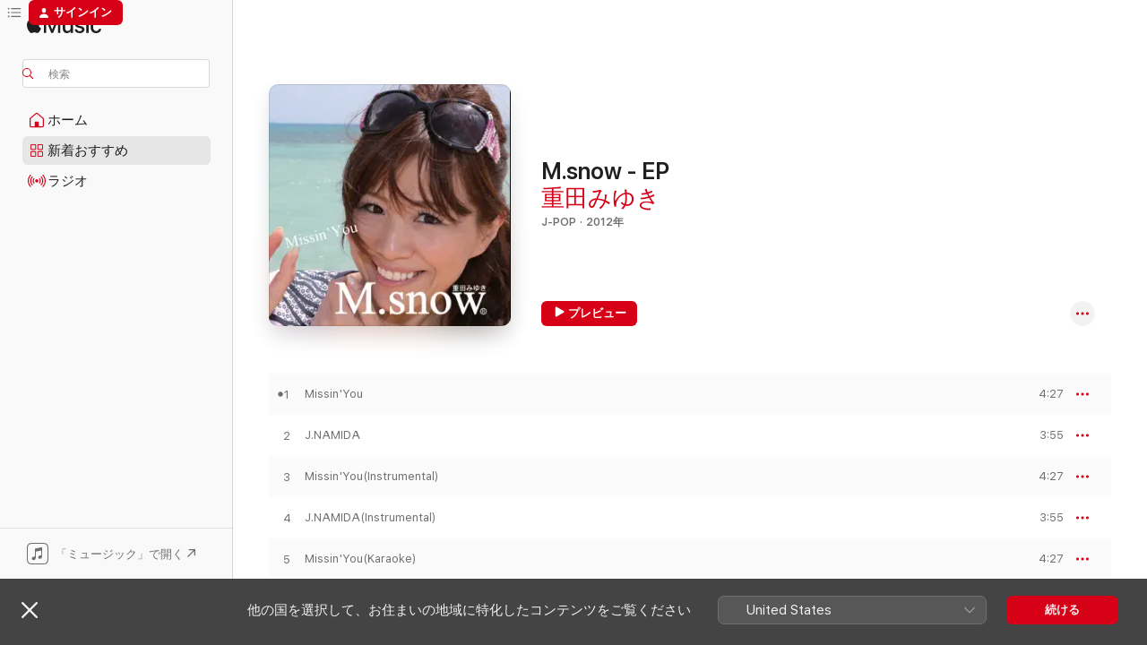

--- FILE ---
content_type: text/html
request_url: https://music.apple.com/jp/album/m-snow-ep/540950404
body_size: 18694
content:
<!DOCTYPE html>
<html dir="ltr" lang="ja">
    <head>
        <!-- prettier-ignore -->
        <meta charset="utf-8">
        <!-- prettier-ignore -->
        <meta http-equiv="X-UA-Compatible" content="IE=edge">
        <!-- prettier-ignore -->
        <meta
            name="viewport"
            content="width=device-width,initial-scale=1,interactive-widget=resizes-content"
        >
        <!-- prettier-ignore -->
        <meta name="applicable-device" content="pc,mobile">
        <!-- prettier-ignore -->
        <meta name="referrer" content="strict-origin">
        <!-- prettier-ignore -->
        <link
            rel="apple-touch-icon"
            sizes="180x180"
            href="/assets/favicon/favicon-180.png"
        >
        <!-- prettier-ignore -->
        <link
            rel="icon"
            type="image/png"
            sizes="32x32"
            href="/assets/favicon/favicon-32.png"
        >
        <!-- prettier-ignore -->
        <link
            rel="icon"
            type="image/png"
            sizes="16x16"
            href="/assets/favicon/favicon-16.png"
        >
        <!-- prettier-ignore -->
        <link
            rel="mask-icon"
            href="/assets/favicon/favicon.svg"
            color="#fa233b"
        >
        <!-- prettier-ignore -->
        <link rel="manifest" href="/manifest.json">

        <title>‎M.snow - EP - 重田みゆきのアルバム - Apple Music</title><!-- HEAD_svelte-1cypuwr_START --><link rel="preconnect" href="//www.apple.com/wss/fonts" crossorigin="anonymous"><link rel="stylesheet" href="//www.apple.com/wss/fonts?families=SF+Pro,v4%7CSF+Pro+Icons,v1%7CSF+Pro+JP,v1&amp;display=swap" type="text/css" referrerpolicy="strict-origin-when-cross-origin"><!-- HEAD_svelte-1cypuwr_END --><!-- HEAD_svelte-eg3hvx_START -->    <meta name="description" content="重田みゆきのM.snow - EPをApple Musicで聴く。2012年年。6曲。時間：25分。"> <meta name="keywords" content="聴く, M.snow - EP, 重田みゆき, 音楽, シングル, 曲, J-Pop, ストリーミング音楽, apple music"> <link rel="canonical" href="https://music.apple.com/jp/album/m-snow-ep/540950404">   <link rel="alternate" type="application/json+oembed" href="https://music.apple.com/api/oembed?url=https%3A%2F%2Fmusic.apple.com%2Fjp%2Falbum%2Fm-snow-ep%2F540950404" title="重田みゆきの「M.snow - EP」をApple Musicで">  <meta name="al:ios:app_store_id" content="1108187390"> <meta name="al:ios:app_name" content="Apple Music"> <meta name="apple:content_id" content="540950404"> <meta name="apple:title" content="M.snow - EP"> <meta name="apple:description" content="重田みゆきのM.snow - EPをApple Musicで聴く。2012年年。6曲。時間：25分。">   <meta property="og:title" content="重田みゆきの「M.snow - EP」をApple Musicで"> <meta property="og:description" content="アルバム・2012年・6曲"> <meta property="og:site_name" content="Apple Music - Webプレイヤー"> <meta property="og:url" content="https://music.apple.com/jp/album/m-snow-ep/540950404"> <meta property="og:image" content="https://is1-ssl.mzstatic.com/image/thumb/Music124/v4/d2/49/f0/d249f0e8-4950-9590-a0ae-17a97c0bf74c/MSJC-1013.jpg/1200x630wp-60.jpg"> <meta property="og:image:secure_url" content="https://is1-ssl.mzstatic.com/image/thumb/Music124/v4/d2/49/f0/d249f0e8-4950-9590-a0ae-17a97c0bf74c/MSJC-1013.jpg/1200x630wp-60.jpg"> <meta property="og:image:alt" content="重田みゆきの「M.snow - EP」をApple Musicで"> <meta property="og:image:width" content="1200"> <meta property="og:image:height" content="630"> <meta property="og:image:type" content="image/jpg"> <meta property="og:type" content="music.album"> <meta property="og:locale" content="ja">  <meta property="music:song_count" content="6"> <meta property="music:song" content="https://music.apple.com/jp/song/missinyou/540950408"> <meta property="music:song:preview_url:secure_url" content="https://music.apple.com/jp/song/missinyou/540950408"> <meta property="music:song:disc" content="1"> <meta property="music:song:duration" content="PT4M27S"> <meta property="music:song:track" content="1">  <meta property="music:song" content="https://music.apple.com/jp/song/j-namida/540950569"> <meta property="music:song:preview_url:secure_url" content="https://music.apple.com/jp/song/j-namida/540950569"> <meta property="music:song:disc" content="1"> <meta property="music:song:duration" content="PT3M55S"> <meta property="music:song:track" content="2">  <meta property="music:song" content="https://music.apple.com/jp/song/missinyou-instrumental/540950570"> <meta property="music:song:preview_url:secure_url" content="https://music.apple.com/jp/song/missinyou-instrumental/540950570"> <meta property="music:song:disc" content="1"> <meta property="music:song:duration" content="PT4M27S"> <meta property="music:song:track" content="3">  <meta property="music:song" content="https://music.apple.com/jp/song/j-namida-instrumental/540950571"> <meta property="music:song:preview_url:secure_url" content="https://music.apple.com/jp/song/j-namida-instrumental/540950571"> <meta property="music:song:disc" content="1"> <meta property="music:song:duration" content="PT3M55S"> <meta property="music:song:track" content="4">  <meta property="music:song" content="https://music.apple.com/jp/song/missinyou-karaoke/540950572"> <meta property="music:song:preview_url:secure_url" content="https://music.apple.com/jp/song/missinyou-karaoke/540950572"> <meta property="music:song:disc" content="1"> <meta property="music:song:duration" content="PT4M27S"> <meta property="music:song:track" content="5">  <meta property="music:song" content="https://music.apple.com/jp/song/j-namida-karaoke/540950573"> <meta property="music:song:preview_url:secure_url" content="https://music.apple.com/jp/song/j-namida-karaoke/540950573"> <meta property="music:song:disc" content="1"> <meta property="music:song:duration" content="PT3M52S"> <meta property="music:song:track" content="6">   <meta property="music:musician" content="https://music.apple.com/jp/artist/%E9%87%8D%E7%94%B0%E3%81%BF%E3%82%86%E3%81%8D/540950405"> <meta property="music:release_date" content="2012-07-18T00:00:00.000Z">   <meta name="twitter:title" content="重田みゆきの「M.snow - EP」をApple Musicで"> <meta name="twitter:description" content="アルバム・2012年・6曲"> <meta name="twitter:site" content="@AppleMusic"> <meta name="twitter:image" content="https://is1-ssl.mzstatic.com/image/thumb/Music124/v4/d2/49/f0/d249f0e8-4950-9590-a0ae-17a97c0bf74c/MSJC-1013.jpg/600x600bf-60.jpg"> <meta name="twitter:image:alt" content="重田みゆきの「M.snow - EP」をApple Musicで"> <meta name="twitter:card" content="summary">       <!-- HTML_TAG_START -->
                <script id=schema:music-album type="application/ld+json">
                    {"@context":"http://schema.org","@type":"MusicAlbum","name":"M.snow - EP","description":"重田みゆきのM.snow - EPをApple Musicで聴く。2012年年。6曲。時間：25分。","citation":[{"@type":"MusicAlbum","image":"https://is1-ssl.mzstatic.com/image/thumb/Music/2f/db/7b/mzi.kwlsbvzq.jpg/1200x630bb.jpg","url":"https://music.apple.com/jp/album/eurolympic-full-version/287271901","name":"EUROLYMPIC !! (フルバージョン)"},{"@type":"MusicAlbum","image":"https://is1-ssl.mzstatic.com/image/thumb/Music/v4/c6/d5/10/c6d510f2-2592-d2cb-dd81-9d56f02180db/05099924319058.jpg/1200x630bb.jpg","url":"https://music.apple.com/jp/album/in-suisogaku-tv-drama-hen/720525065","name":"In 吹奏楽 ~TVドラマ編"},{"@type":"MusicAlbum","image":"https://is1-ssl.mzstatic.com/image/thumb/Music/8f/83/29/mzi.lvflvwyk.jpg/1200x630bb.jpg","url":"https://music.apple.com/jp/album/trance-heaven-meets-cho-world-soccer-soccer-trance/152016230","name":"TRANCE HEAVEN meets 超ワールドサッカー SOCCER TRANCE (フルバージョン)"},{"@type":"MusicAlbum","image":"https://is1-ssl.mzstatic.com/image/thumb/Music211/v4/ec/6c/e4/ec6ce4b4-b54b-cf4b-d203-658969f00b24/4511820-74260.jpg/1200x630bb.jpg","url":"https://music.apple.com/jp/album/love-bending-guitar-files-2024-1998/1767296589","name":"Love Bending-Guitar Files-2024-1998"},{"@type":"MusicAlbum","image":"https://is1-ssl.mzstatic.com/image/thumb/Music6/v4/e7/7d/db/e77ddb65-5987-ebae-e63f-2df1588a185c/00094631317354.jpg/1200x630bb.jpg","url":"https://music.apple.com/jp/album/e-wah-oh-ep/720287137","name":"E-Wah-OH - EP"},{"@type":"MusicAlbum","image":"https://is1-ssl.mzstatic.com/image/thumb/Music/v4/be/51/91/be5191c0-28bb-d9c5-8ccf-16414a0c75f6/00094631434655.jpg/1200x630bb.jpg","url":"https://music.apple.com/jp/album/sketch/720405717","name":"Sketch"},{"@type":"MusicAlbum","image":"https://is1-ssl.mzstatic.com/image/thumb/Music128/v4/22/24/61/222461a9-5e3d-eb3a-1e41-967a64bf3207/00600406392398.rgb.jpg/1200x630bb.jpg","url":"https://music.apple.com/jp/album/ce-matin-otenki-song-jikna-ryokou/1443325948","name":"す・またん!お天気ソング「時間旅行」"},{"@type":"MusicAlbum","image":"https://is1-ssl.mzstatic.com/image/thumb/Music/5b/c1/14/mzi.fpcoynqv.jpg/1200x630bb.jpg","url":"https://music.apple.com/jp/album/%E6%98%A0%E7%94%BB%E6%B3%A5%E6%A3%92-movie-thief/442877350","name":"映画泥棒 ~MOVIE THIEF~"},{"@type":"MusicAlbum","image":"https://is1-ssl.mzstatic.com/image/thumb/Music/41/44/f0/mzi.kbydqked.jpg/1200x630bb.jpg","url":"https://music.apple.com/jp/album/frau-presents-power-for-run/365257843","name":"FRaU PRESENTS POWER FOR RUN"},{"@type":"MusicAlbum","image":"https://is1-ssl.mzstatic.com/image/thumb/Music112/v4/78/25/8e/78258e1c-f8ec-d18d-1ec6-a775a4433cea/4538182521595.png/1200x630bb.jpg","url":"https://music.apple.com/jp/album/chloe/972510187","name":"chloe"}],"tracks":[{"@type":"MusicRecording","name":"Missin'You","duration":"PT4M27S","url":"https://music.apple.com/jp/song/missinyou/540950408","offers":{"@type":"Offer","category":"free","price":0},"audio":{"@type":"AudioObject","potentialAction":{"@type":"ListenAction","expectsAcceptanceOf":{"@type":"Offer","category":"free"},"target":{"@type":"EntryPoint","actionPlatform":"https://music.apple.com/jp/song/missinyou/540950408"}},"name":"Missin'You","contentUrl":"https://audio-ssl.itunes.apple.com/itunes-assets/AudioPreview71/v4/8a/8f/10/8a8f1030-22a7-d85a-0140-dc0f92020fe9/mzaf_2219801937852644077.plus.aac.ep.m4a","duration":"PT4M27S","uploadDate":"2012-07-18","thumbnailUrl":"https://is1-ssl.mzstatic.com/image/thumb/Music124/v4/d2/49/f0/d249f0e8-4950-9590-a0ae-17a97c0bf74c/MSJC-1013.jpg/1200x630bb.jpg"}},{"@type":"MusicRecording","name":"J.NAMIDA","duration":"PT3M55S","url":"https://music.apple.com/jp/song/j-namida/540950569","offers":{"@type":"Offer","category":"free","price":0},"audio":{"@type":"AudioObject","potentialAction":{"@type":"ListenAction","expectsAcceptanceOf":{"@type":"Offer","category":"free"},"target":{"@type":"EntryPoint","actionPlatform":"https://music.apple.com/jp/song/j-namida/540950569"}},"name":"J.NAMIDA","contentUrl":"https://audio-ssl.itunes.apple.com/itunes-assets/AudioPreview71/v4/3c/00/b5/3c00b5bb-9cc4-9a41-ab6d-72e6d11a0bc7/mzaf_8010918238065545995.plus.aac.ep.m4a","duration":"PT3M55S","uploadDate":"2012-07-18","thumbnailUrl":"https://is1-ssl.mzstatic.com/image/thumb/Music124/v4/d2/49/f0/d249f0e8-4950-9590-a0ae-17a97c0bf74c/MSJC-1013.jpg/1200x630bb.jpg"}},{"@type":"MusicRecording","name":"Missin'You(Instrumental)","duration":"PT4M27S","url":"https://music.apple.com/jp/song/missinyou-instrumental/540950570","offers":{"@type":"Offer","category":"free","price":0},"audio":{"@type":"AudioObject","potentialAction":{"@type":"ListenAction","expectsAcceptanceOf":{"@type":"Offer","category":"free"},"target":{"@type":"EntryPoint","actionPlatform":"https://music.apple.com/jp/song/missinyou-instrumental/540950570"}},"name":"Missin'You(Instrumental)","contentUrl":"https://audio-ssl.itunes.apple.com/itunes-assets/AudioPreview71/v4/95/31/5b/95315b9a-2871-4bcb-4c17-1c3d882060e2/mzaf_7711094825527838459.plus.aac.ep.m4a","duration":"PT4M27S","uploadDate":"2012-07-18","thumbnailUrl":"https://is1-ssl.mzstatic.com/image/thumb/Music124/v4/d2/49/f0/d249f0e8-4950-9590-a0ae-17a97c0bf74c/MSJC-1013.jpg/1200x630bb.jpg"}},{"@type":"MusicRecording","name":"J.NAMIDA(Instrumental)","duration":"PT3M55S","url":"https://music.apple.com/jp/song/j-namida-instrumental/540950571","offers":{"@type":"Offer","category":"free","price":0},"audio":{"@type":"AudioObject","potentialAction":{"@type":"ListenAction","expectsAcceptanceOf":{"@type":"Offer","category":"free"},"target":{"@type":"EntryPoint","actionPlatform":"https://music.apple.com/jp/song/j-namida-instrumental/540950571"}},"name":"J.NAMIDA(Instrumental)","contentUrl":"https://audio-ssl.itunes.apple.com/itunes-assets/AudioPreview71/v4/07/41/a8/0741a89d-5e24-e304-03eb-8601f1236142/mzaf_786944042576705982.plus.aac.ep.m4a","duration":"PT3M55S","uploadDate":"2012-07-18","thumbnailUrl":"https://is1-ssl.mzstatic.com/image/thumb/Music124/v4/d2/49/f0/d249f0e8-4950-9590-a0ae-17a97c0bf74c/MSJC-1013.jpg/1200x630bb.jpg"}},{"@type":"MusicRecording","name":"Missin'You(Karaoke)","duration":"PT4M27S","url":"https://music.apple.com/jp/song/missinyou-karaoke/540950572","offers":{"@type":"Offer","category":"free","price":0},"audio":{"@type":"AudioObject","potentialAction":{"@type":"ListenAction","expectsAcceptanceOf":{"@type":"Offer","category":"free"},"target":{"@type":"EntryPoint","actionPlatform":"https://music.apple.com/jp/song/missinyou-karaoke/540950572"}},"name":"Missin'You(Karaoke)","contentUrl":"https://audio-ssl.itunes.apple.com/itunes-assets/AudioPreview71/v4/b8/79/ab/b879abd4-5273-7c03-73ec-5b08d94e0555/mzaf_6486051557239155452.plus.aac.ep.m4a","duration":"PT4M27S","uploadDate":"2012-07-18","thumbnailUrl":"https://is1-ssl.mzstatic.com/image/thumb/Music124/v4/d2/49/f0/d249f0e8-4950-9590-a0ae-17a97c0bf74c/MSJC-1013.jpg/1200x630bb.jpg"}},{"@type":"MusicRecording","name":"J.NAMIDA(Karaoke)","duration":"PT3M52S","url":"https://music.apple.com/jp/song/j-namida-karaoke/540950573","offers":{"@type":"Offer","category":"free","price":0},"audio":{"@type":"AudioObject","potentialAction":{"@type":"ListenAction","expectsAcceptanceOf":{"@type":"Offer","category":"free"},"target":{"@type":"EntryPoint","actionPlatform":"https://music.apple.com/jp/song/j-namida-karaoke/540950573"}},"name":"J.NAMIDA(Karaoke)","contentUrl":"https://audio-ssl.itunes.apple.com/itunes-assets/AudioPreview71/v4/af/62/5d/af625dfc-ffca-27b8-d978-15780c60c46f/mzaf_8917877412327486890.plus.aac.ep.m4a","duration":"PT3M52S","uploadDate":"2012-07-18","thumbnailUrl":"https://is1-ssl.mzstatic.com/image/thumb/Music124/v4/d2/49/f0/d249f0e8-4950-9590-a0ae-17a97c0bf74c/MSJC-1013.jpg/1200x630bb.jpg"}}],"workExample":[{"@type":"MusicRecording","name":"Missin'You","duration":"PT4M27S","url":"https://music.apple.com/jp/song/missinyou/540950408","offers":{"@type":"Offer","category":"free","price":0},"audio":{"@type":"AudioObject","potentialAction":{"@type":"ListenAction","expectsAcceptanceOf":{"@type":"Offer","category":"free"},"target":{"@type":"EntryPoint","actionPlatform":"https://music.apple.com/jp/song/missinyou/540950408"}},"name":"Missin'You","contentUrl":"https://audio-ssl.itunes.apple.com/itunes-assets/AudioPreview71/v4/8a/8f/10/8a8f1030-22a7-d85a-0140-dc0f92020fe9/mzaf_2219801937852644077.plus.aac.ep.m4a","duration":"PT4M27S","uploadDate":"2012-07-18","thumbnailUrl":"https://is1-ssl.mzstatic.com/image/thumb/Music124/v4/d2/49/f0/d249f0e8-4950-9590-a0ae-17a97c0bf74c/MSJC-1013.jpg/1200x630bb.jpg"}},{"@type":"MusicRecording","name":"J.NAMIDA","duration":"PT3M55S","url":"https://music.apple.com/jp/song/j-namida/540950569","offers":{"@type":"Offer","category":"free","price":0},"audio":{"@type":"AudioObject","potentialAction":{"@type":"ListenAction","expectsAcceptanceOf":{"@type":"Offer","category":"free"},"target":{"@type":"EntryPoint","actionPlatform":"https://music.apple.com/jp/song/j-namida/540950569"}},"name":"J.NAMIDA","contentUrl":"https://audio-ssl.itunes.apple.com/itunes-assets/AudioPreview71/v4/3c/00/b5/3c00b5bb-9cc4-9a41-ab6d-72e6d11a0bc7/mzaf_8010918238065545995.plus.aac.ep.m4a","duration":"PT3M55S","uploadDate":"2012-07-18","thumbnailUrl":"https://is1-ssl.mzstatic.com/image/thumb/Music124/v4/d2/49/f0/d249f0e8-4950-9590-a0ae-17a97c0bf74c/MSJC-1013.jpg/1200x630bb.jpg"}},{"@type":"MusicRecording","name":"Missin'You(Instrumental)","duration":"PT4M27S","url":"https://music.apple.com/jp/song/missinyou-instrumental/540950570","offers":{"@type":"Offer","category":"free","price":0},"audio":{"@type":"AudioObject","potentialAction":{"@type":"ListenAction","expectsAcceptanceOf":{"@type":"Offer","category":"free"},"target":{"@type":"EntryPoint","actionPlatform":"https://music.apple.com/jp/song/missinyou-instrumental/540950570"}},"name":"Missin'You(Instrumental)","contentUrl":"https://audio-ssl.itunes.apple.com/itunes-assets/AudioPreview71/v4/95/31/5b/95315b9a-2871-4bcb-4c17-1c3d882060e2/mzaf_7711094825527838459.plus.aac.ep.m4a","duration":"PT4M27S","uploadDate":"2012-07-18","thumbnailUrl":"https://is1-ssl.mzstatic.com/image/thumb/Music124/v4/d2/49/f0/d249f0e8-4950-9590-a0ae-17a97c0bf74c/MSJC-1013.jpg/1200x630bb.jpg"}},{"@type":"MusicRecording","name":"J.NAMIDA(Instrumental)","duration":"PT3M55S","url":"https://music.apple.com/jp/song/j-namida-instrumental/540950571","offers":{"@type":"Offer","category":"free","price":0},"audio":{"@type":"AudioObject","potentialAction":{"@type":"ListenAction","expectsAcceptanceOf":{"@type":"Offer","category":"free"},"target":{"@type":"EntryPoint","actionPlatform":"https://music.apple.com/jp/song/j-namida-instrumental/540950571"}},"name":"J.NAMIDA(Instrumental)","contentUrl":"https://audio-ssl.itunes.apple.com/itunes-assets/AudioPreview71/v4/07/41/a8/0741a89d-5e24-e304-03eb-8601f1236142/mzaf_786944042576705982.plus.aac.ep.m4a","duration":"PT3M55S","uploadDate":"2012-07-18","thumbnailUrl":"https://is1-ssl.mzstatic.com/image/thumb/Music124/v4/d2/49/f0/d249f0e8-4950-9590-a0ae-17a97c0bf74c/MSJC-1013.jpg/1200x630bb.jpg"}},{"@type":"MusicRecording","name":"Missin'You(Karaoke)","duration":"PT4M27S","url":"https://music.apple.com/jp/song/missinyou-karaoke/540950572","offers":{"@type":"Offer","category":"free","price":0},"audio":{"@type":"AudioObject","potentialAction":{"@type":"ListenAction","expectsAcceptanceOf":{"@type":"Offer","category":"free"},"target":{"@type":"EntryPoint","actionPlatform":"https://music.apple.com/jp/song/missinyou-karaoke/540950572"}},"name":"Missin'You(Karaoke)","contentUrl":"https://audio-ssl.itunes.apple.com/itunes-assets/AudioPreview71/v4/b8/79/ab/b879abd4-5273-7c03-73ec-5b08d94e0555/mzaf_6486051557239155452.plus.aac.ep.m4a","duration":"PT4M27S","uploadDate":"2012-07-18","thumbnailUrl":"https://is1-ssl.mzstatic.com/image/thumb/Music124/v4/d2/49/f0/d249f0e8-4950-9590-a0ae-17a97c0bf74c/MSJC-1013.jpg/1200x630bb.jpg"}},{"@type":"MusicRecording","name":"J.NAMIDA(Karaoke)","duration":"PT3M52S","url":"https://music.apple.com/jp/song/j-namida-karaoke/540950573","offers":{"@type":"Offer","category":"free","price":0},"audio":{"@type":"AudioObject","potentialAction":{"@type":"ListenAction","expectsAcceptanceOf":{"@type":"Offer","category":"free"},"target":{"@type":"EntryPoint","actionPlatform":"https://music.apple.com/jp/song/j-namida-karaoke/540950573"}},"name":"J.NAMIDA(Karaoke)","contentUrl":"https://audio-ssl.itunes.apple.com/itunes-assets/AudioPreview71/v4/af/62/5d/af625dfc-ffca-27b8-d978-15780c60c46f/mzaf_8917877412327486890.plus.aac.ep.m4a","duration":"PT3M52S","uploadDate":"2012-07-18","thumbnailUrl":"https://is1-ssl.mzstatic.com/image/thumb/Music124/v4/d2/49/f0/d249f0e8-4950-9590-a0ae-17a97c0bf74c/MSJC-1013.jpg/1200x630bb.jpg"}}],"url":"https://music.apple.com/jp/album/m-snow-ep/540950404","image":"https://is1-ssl.mzstatic.com/image/thumb/Music124/v4/d2/49/f0/d249f0e8-4950-9590-a0ae-17a97c0bf74c/MSJC-1013.jpg/1200x630bb.jpg","potentialAction":{"@type":"ListenAction","expectsAcceptanceOf":{"@type":"Offer","category":"free"},"target":{"@type":"EntryPoint","actionPlatform":"https://music.apple.com/jp/album/m-snow-ep/540950404"}},"genre":["J-Pop","ミュージック"],"datePublished":"2012-07-18","byArtist":[{"@type":"MusicGroup","url":"https://music.apple.com/jp/artist/%E9%87%8D%E7%94%B0%E3%81%BF%E3%82%86%E3%81%8D/540950405","name":"重田みゆき"}]}
                </script>
                <!-- HTML_TAG_END -->    <!-- HEAD_svelte-eg3hvx_END -->
      <script type="module" crossorigin src="/assets/index~90a29058ba.js"></script>
      <link rel="stylesheet" href="/assets/index~fbf29d0525.css">
      <script type="module">import.meta.url;import("_").catch(()=>1);async function* g(){};window.__vite_is_modern_browser=true;</script>
      <script type="module">!function(){if(window.__vite_is_modern_browser)return;console.warn("vite: loading legacy chunks, syntax error above and the same error below should be ignored");var e=document.getElementById("vite-legacy-polyfill"),n=document.createElement("script");n.src=e.src,n.onload=function(){System.import(document.getElementById('vite-legacy-entry').getAttribute('data-src'))},document.body.appendChild(n)}();</script>
    </head>
    <body>
        
        <script
            async
            src="/includes/js-cdn/musickit/v3/amp/musickit.js"
        ></script>
        <script
            type="module"
            async
            src="/includes/js-cdn/musickit/v3/components/musickit-components/musickit-components.esm.js"
        ></script>
        <script
            nomodule
            async
            src="/includes/js-cdn/musickit/v3/components/musickit-components/musickit-components.js"
        ></script>
        <svg style="display: none" xmlns="http://www.w3.org/2000/svg">
            <symbol id="play-circle-fill" viewBox="0 0 60 60">
                <path
                    class="icon-circle-fill__circle"
                    fill="var(--iconCircleFillBG, transparent)"
                    d="M30 60c16.411 0 30-13.617 30-30C60 13.588 46.382 0 29.971 0 13.588 0 .001 13.588.001 30c0 16.383 13.617 30 30 30Z"
                />
                <path
                    fill="var(--iconFillArrow, var(--keyColor, black))"
                    d="M24.411 41.853c-1.41.853-3.028.177-3.028-1.294V19.47c0-1.44 1.735-2.058 3.028-1.294l17.265 10.235a1.89 1.89 0 0 1 0 3.265L24.411 41.853Z"
                />
            </symbol>
        </svg>
        <div class="body-container">
              <div class="app-container svelte-t3vj1e" data-testid="app-container">   <div class="header svelte-rjjbqs" data-testid="header"><nav data-testid="navigation" class="navigation svelte-13li0vp"><div class="navigation__header svelte-13li0vp"><div data-testid="logo" class="logo svelte-1o7dz8w"> <a aria-label="Apple Music" role="img" href="https://music.apple.com/jp/home" class="svelte-1o7dz8w"><svg height="20" viewBox="0 0 83 20" width="83" xmlns="http://www.w3.org/2000/svg" class="logo" aria-hidden="true"><path d="M34.752 19.746V6.243h-.088l-5.433 13.503h-2.074L21.711 6.243h-.087v13.503h-2.548V1.399h3.235l5.833 14.621h.1l5.82-14.62h3.248v18.347h-2.56zm16.649 0h-2.586v-2.263h-.062c-.725 1.602-2.061 2.504-4.072 2.504-2.86 0-4.61-1.894-4.61-4.958V6.37h2.698v8.125c0 2.034.95 3.127 2.81 3.127 1.95 0 3.124-1.373 3.124-3.458V6.37H51.4v13.376zm7.394-13.618c3.06 0 5.046 1.73 5.134 4.196h-2.536c-.15-1.296-1.087-2.11-2.598-2.11-1.462 0-2.436.724-2.436 1.793 0 .839.6 1.41 2.023 1.741l2.136.496c2.686.636 3.71 1.704 3.71 3.636 0 2.442-2.236 4.12-5.333 4.12-3.285 0-5.26-1.64-5.509-4.183h2.673c.25 1.398 1.187 2.085 2.836 2.085 1.623 0 2.623-.687 2.623-1.78 0-.865-.487-1.373-1.924-1.704l-2.136-.508c-2.498-.585-3.735-1.806-3.735-3.75 0-2.391 2.049-4.032 5.072-4.032zM66.1 2.836c0-.878.7-1.577 1.561-1.577.862 0 1.55.7 1.55 1.577 0 .864-.688 1.576-1.55 1.576a1.573 1.573 0 0 1-1.56-1.576zm.212 3.534h2.698v13.376h-2.698zm14.089 4.603c-.275-1.424-1.324-2.556-3.085-2.556-2.086 0-3.46 1.767-3.46 4.64 0 2.938 1.386 4.642 3.485 4.642 1.66 0 2.748-.928 3.06-2.48H83C82.713 18.067 80.477 20 77.317 20c-3.76 0-6.208-2.62-6.208-6.942 0-4.247 2.448-6.93 6.183-6.93 3.385 0 5.446 2.213 5.683 4.845h-2.573zM10.824 3.189c-.698.834-1.805 1.496-2.913 1.398-.145-1.128.41-2.33 1.036-3.065C9.644.662 10.848.05 11.835 0c.121 1.178-.336 2.33-1.01 3.19zm.999 1.619c.624.049 2.425.244 3.578 1.98-.096.074-2.137 1.272-2.113 3.79.024 3.01 2.593 4.012 2.617 4.037-.024.074-.407 1.419-1.344 2.812-.817 1.224-1.657 2.422-3.002 2.447-1.297.024-1.73-.783-3.218-.783-1.489 0-1.97.758-3.194.807-1.297.048-2.28-1.297-3.097-2.52C.368 14.908-.904 10.408.825 7.375c.84-1.516 2.377-2.47 4.034-2.495 1.273-.023 2.45.857 3.218.857.769 0 2.137-1.027 3.746-.93z"></path></svg></a>   </div> <div class="search-input-wrapper svelte-nrtdem" data-testid="search-input"><div data-testid="amp-search-input" aria-controls="search-suggestions" aria-expanded="false" aria-haspopup="listbox" aria-owns="search-suggestions" class="search-input-container svelte-rg26q6" tabindex="-1" role=""><div class="flex-container svelte-rg26q6"><form id="search-input-form" class="svelte-rg26q6"><svg height="16" width="16" viewBox="0 0 16 16" class="search-svg" aria-hidden="true"><path d="M11.87 10.835c.018.015.035.03.051.047l3.864 3.863a.735.735 0 1 1-1.04 1.04l-3.863-3.864a.744.744 0 0 1-.047-.051 6.667 6.667 0 1 1 1.035-1.035zM6.667 12a5.333 5.333 0 1 0 0-10.667 5.333 5.333 0 0 0 0 10.667z"></path></svg> <input aria-autocomplete="list" aria-multiline="false" aria-controls="search-suggestions" placeholder="検索" spellcheck="false" autocomplete="off" autocorrect="off" autocapitalize="off" type="text" inputmode="search" class="search-input__text-field svelte-rg26q6" data-testid="search-input__text-field"></form> </div> <div data-testid="search-scope-bar"></div>   </div> </div></div> <div data-testid="navigation-content" class="navigation__content svelte-13li0vp" id="navigation" aria-hidden="false"><div class="navigation__scrollable-container svelte-13li0vp"><div data-testid="navigation-items-primary" class="navigation-items navigation-items--primary svelte-ng61m8"> <ul class="navigation-items__list svelte-ng61m8">  <li class="navigation-item navigation-item__home svelte-1a5yt87" aria-selected="false" data-testid="navigation-item"> <a href="https://music.apple.com/jp/home" class="navigation-item__link svelte-1a5yt87" role="button" data-testid="home" aria-pressed="false"><div class="navigation-item__content svelte-zhx7t9"> <span class="navigation-item__icon svelte-zhx7t9"> <svg width="24" height="24" viewBox="0 0 24 24" xmlns="http://www.w3.org/2000/svg" aria-hidden="true"><path d="M5.93 20.16a1.94 1.94 0 0 1-1.43-.502c-.334-.335-.502-.794-.502-1.393v-7.142c0-.362.062-.688.177-.953.123-.264.326-.529.6-.75l6.145-5.157c.176-.141.344-.247.52-.318.176-.07.362-.105.564-.105.194 0 .388.035.565.105.176.07.352.177.52.318l6.146 5.158c.273.23.467.476.59.75.124.264.177.59.177.96v7.134c0 .59-.159 1.058-.503 1.393-.335.335-.811.503-1.428.503H5.929Zm12.14-1.172c.221 0 .406-.07.547-.212a.688.688 0 0 0 .22-.511v-7.142c0-.177-.026-.344-.087-.459a.97.97 0 0 0-.265-.353l-6.154-5.149a.756.756 0 0 0-.177-.115.37.37 0 0 0-.15-.035.37.37 0 0 0-.158.035l-.177.115-6.145 5.15a.982.982 0 0 0-.274.352 1.13 1.13 0 0 0-.088.468v7.133c0 .203.08.379.23.511a.744.744 0 0 0 .546.212h12.133Zm-8.323-4.7c0-.176.062-.326.177-.432a.6.6 0 0 1 .423-.159h3.315c.176 0 .326.053.432.16s.159.255.159.431v4.973H9.756v-4.973Z"></path></svg> </span> <span class="navigation-item__label svelte-zhx7t9"> ホーム </span> </div></a>  </li>  <li class="navigation-item navigation-item__new svelte-1a5yt87" aria-selected="false" data-testid="navigation-item"> <a href="https://music.apple.com/jp/new" class="navigation-item__link svelte-1a5yt87" role="button" data-testid="new" aria-pressed="false"><div class="navigation-item__content svelte-zhx7t9"> <span class="navigation-item__icon svelte-zhx7t9"> <svg height="24" viewBox="0 0 24 24" width="24" aria-hidden="true"><path d="M9.92 11.354c.966 0 1.453-.487 1.453-1.49v-3.4c0-1.004-.487-1.483-1.453-1.483H6.452C5.487 4.981 5 5.46 5 6.464v3.4c0 1.003.487 1.49 1.452 1.49zm7.628 0c.965 0 1.452-.487 1.452-1.49v-3.4c0-1.004-.487-1.483-1.452-1.483h-3.46c-.974 0-1.46.479-1.46 1.483v3.4c0 1.003.486 1.49 1.46 1.49zm-7.65-1.073h-3.43c-.266 0-.396-.137-.396-.418v-3.4c0-.273.13-.41.396-.41h3.43c.265 0 .402.137.402.41v3.4c0 .281-.137.418-.403.418zm7.634 0h-3.43c-.273 0-.402-.137-.402-.418v-3.4c0-.273.129-.41.403-.41h3.43c.265 0 .395.137.395.41v3.4c0 .281-.13.418-.396.418zm-7.612 8.7c.966 0 1.453-.48 1.453-1.483v-3.407c0-.996-.487-1.483-1.453-1.483H6.452c-.965 0-1.452.487-1.452 1.483v3.407c0 1.004.487 1.483 1.452 1.483zm7.628 0c.965 0 1.452-.48 1.452-1.483v-3.407c0-.996-.487-1.483-1.452-1.483h-3.46c-.974 0-1.46.487-1.46 1.483v3.407c0 1.004.486 1.483 1.46 1.483zm-7.65-1.072h-3.43c-.266 0-.396-.137-.396-.41v-3.4c0-.282.13-.418.396-.418h3.43c.265 0 .402.136.402.418v3.4c0 .273-.137.41-.403.41zm7.634 0h-3.43c-.273 0-.402-.137-.402-.41v-3.4c0-.282.129-.418.403-.418h3.43c.265 0 .395.136.395.418v3.4c0 .273-.13.41-.396.41z" fill-opacity=".95"></path></svg> </span> <span class="navigation-item__label svelte-zhx7t9"> 新着おすすめ </span> </div></a>  </li>  <li class="navigation-item navigation-item__radio svelte-1a5yt87" aria-selected="false" data-testid="navigation-item"> <a href="https://music.apple.com/jp/radio" class="navigation-item__link svelte-1a5yt87" role="button" data-testid="radio" aria-pressed="false"><div class="navigation-item__content svelte-zhx7t9"> <span class="navigation-item__icon svelte-zhx7t9"> <svg width="24" height="24" viewBox="0 0 24 24" xmlns="http://www.w3.org/2000/svg" aria-hidden="true"><path d="M19.359 18.57C21.033 16.818 22 14.461 22 11.89s-.967-4.93-2.641-6.68c-.276-.292-.653-.26-.868-.023-.222.246-.176.591.085.868 1.466 1.535 2.272 3.593 2.272 5.835 0 2.241-.806 4.3-2.272 5.835-.261.268-.307.621-.085.86.215.245.592.276.868-.016zm-13.85.014c.222-.238.176-.59-.085-.86-1.474-1.535-2.272-3.593-2.272-5.834 0-2.242.798-4.3 2.272-5.835.261-.277.307-.622.085-.868-.215-.238-.592-.269-.868.023C2.967 6.96 2 9.318 2 11.89s.967 4.929 2.641 6.68c.276.29.653.26.868.014zm1.957-1.873c.223-.253.162-.583-.1-.867-.951-1.068-1.473-2.45-1.473-3.954 0-1.505.522-2.887 1.474-3.954.26-.284.322-.614.1-.876-.23-.26-.622-.26-.891.039-1.175 1.274-1.827 2.963-1.827 4.79 0 1.82.652 3.517 1.827 4.784.269.3.66.307.89.038zm9.958-.038c1.175-1.267 1.827-2.964 1.827-4.783 0-1.828-.652-3.517-1.827-4.791-.269-.3-.66-.3-.89-.039-.23.262-.162.592.092.876.96 1.067 1.481 2.449 1.481 3.954 0 1.504-.522 2.886-1.481 3.954-.254.284-.323.614-.092.867.23.269.621.261.89-.038zm-8.061-1.966c.23-.26.13-.568-.092-.883-.415-.522-.63-1.197-.63-1.934 0-.737.215-1.413.63-1.943.222-.307.322-.614.092-.875s-.653-.261-.906.054a4.385 4.385 0 0 0-.968 2.764 4.38 4.38 0 0 0 .968 2.756c.253.322.675.322.906.061zm6.18-.061a4.38 4.38 0 0 0 .968-2.756 4.385 4.385 0 0 0-.968-2.764c-.253-.315-.675-.315-.906-.054-.23.261-.138.568.092.875.415.53.63 1.206.63 1.943 0 .737-.215 1.412-.63 1.934-.23.315-.322.622-.092.883s.653.261.906-.061zm-3.547-.967c.96 0 1.789-.814 1.789-1.797s-.83-1.789-1.789-1.789c-.96 0-1.781.806-1.781 1.789 0 .983.821 1.797 1.781 1.797z"></path></svg> </span> <span class="navigation-item__label svelte-zhx7t9"> ラジオ </span> </div></a>  </li>  <li class="navigation-item navigation-item__search svelte-1a5yt87" aria-selected="false" data-testid="navigation-item"> <a href="https://music.apple.com/jp/search" class="navigation-item__link svelte-1a5yt87" role="button" data-testid="search" aria-pressed="false"><div class="navigation-item__content svelte-zhx7t9"> <span class="navigation-item__icon svelte-zhx7t9"> <svg height="24" viewBox="0 0 24 24" width="24" aria-hidden="true"><path d="M17.979 18.553c.476 0 .813-.366.813-.835a.807.807 0 0 0-.235-.586l-3.45-3.457a5.61 5.61 0 0 0 1.158-3.413c0-3.098-2.535-5.633-5.633-5.633C7.542 4.63 5 7.156 5 10.262c0 3.098 2.534 5.632 5.632 5.632a5.614 5.614 0 0 0 3.274-1.055l3.472 3.472a.835.835 0 0 0 .6.242zm-7.347-3.875c-2.417 0-4.416-2-4.416-4.416 0-2.417 2-4.417 4.416-4.417 2.417 0 4.417 2 4.417 4.417s-2 4.416-4.417 4.416z" fill-opacity=".95"></path></svg> </span> <span class="navigation-item__label svelte-zhx7t9"> 検索 </span> </div></a>  </li></ul> </div>   </div> <div class="navigation__native-cta"><div slot="native-cta"><div data-testid="native-cta" class="native-cta svelte-1t4vswz  native-cta--authenticated"><button class="native-cta__button svelte-1t4vswz" data-testid="native-cta-button"><span class="native-cta__app-icon svelte-1t4vswz"><svg width="24" height="24" xmlns="http://www.w3.org/2000/svg" xml:space="preserve" style="fill-rule:evenodd;clip-rule:evenodd;stroke-linejoin:round;stroke-miterlimit:2" viewBox="0 0 24 24" slot="app-icon" aria-hidden="true"><path d="M22.567 1.496C21.448.393 19.956.045 17.293.045H6.566c-2.508 0-4.028.376-5.12 1.465C.344 2.601 0 4.09 0 6.611v10.727c0 2.695.33 4.18 1.432 5.257 1.106 1.103 2.595 1.45 5.275 1.45h10.586c2.663 0 4.169-.347 5.274-1.45C23.656 21.504 24 20.033 24 17.338V6.752c0-2.694-.344-4.179-1.433-5.256Zm.411 4.9v11.299c0 1.898-.338 3.286-1.188 4.137-.851.864-2.256 1.191-4.141 1.191H6.35c-1.884 0-3.303-.341-4.154-1.191-.85-.851-1.174-2.239-1.174-4.137V6.54c0-2.014.324-3.445 1.16-4.295.851-.864 2.312-1.177 4.313-1.177h11.154c1.885 0 3.29.341 4.141 1.191.864.85 1.188 2.239 1.188 4.137Z" style="fill-rule:nonzero"></path><path d="M7.413 19.255c.987 0 2.48-.728 2.48-2.672v-6.385c0-.35.063-.428.378-.494l5.298-1.095c.351-.067.534.025.534.333l.035 4.286c0 .337-.182.586-.53.652l-1.014.228c-1.361.3-2.007.923-2.007 1.937 0 1.017.79 1.748 1.926 1.748.986 0 2.444-.679 2.444-2.64V5.654c0-.636-.279-.821-1.016-.66L9.646 6.298c-.448.091-.674.329-.674.699l.035 7.697c0 .336-.148.546-.446.613l-1.067.21c-1.329.266-1.986.93-1.986 1.993 0 1.017.786 1.745 1.905 1.745Z" style="fill-rule:nonzero"></path></svg></span> <span class="native-cta__label svelte-1t4vswz">「ミュージック」で開く</span> <span class="native-cta__arrow svelte-1t4vswz"><svg height="16" width="16" viewBox="0 0 16 16" class="native-cta-action" aria-hidden="true"><path d="M1.559 16 13.795 3.764v8.962H16V0H3.274v2.205h8.962L0 14.441 1.559 16z"></path></svg></span></button> </div>  </div></div></div> </nav> </div>  <div class="player-bar player-bar__floating-player svelte-1rr9v04" data-testid="player-bar" aria-label="ミュージックプレーヤー" aria-hidden="false">   </div>   <div id="scrollable-page" class="scrollable-page svelte-mt0bfj" data-main-content data-testid="main-section" aria-hidden="false"><main data-testid="main" class="svelte-bzjlhs"><div class="content-container svelte-bzjlhs" data-testid="content-container"><div class="search-input-wrapper svelte-nrtdem" data-testid="search-input"><div data-testid="amp-search-input" aria-controls="search-suggestions" aria-expanded="false" aria-haspopup="listbox" aria-owns="search-suggestions" class="search-input-container svelte-rg26q6" tabindex="-1" role=""><div class="flex-container svelte-rg26q6"><form id="search-input-form" class="svelte-rg26q6"><svg height="16" width="16" viewBox="0 0 16 16" class="search-svg" aria-hidden="true"><path d="M11.87 10.835c.018.015.035.03.051.047l3.864 3.863a.735.735 0 1 1-1.04 1.04l-3.863-3.864a.744.744 0 0 1-.047-.051 6.667 6.667 0 1 1 1.035-1.035zM6.667 12a5.333 5.333 0 1 0 0-10.667 5.333 5.333 0 0 0 0 10.667z"></path></svg> <input value="" aria-autocomplete="list" aria-multiline="false" aria-controls="search-suggestions" placeholder="検索" spellcheck="false" autocomplete="off" autocorrect="off" autocapitalize="off" type="text" inputmode="search" class="search-input__text-field svelte-rg26q6" data-testid="search-input__text-field"></form> </div> <div data-testid="search-scope-bar"> </div>   </div> </div>      <div class="section svelte-wa5vzl" data-testid="section-container" aria-label="おすすめ"> <div class="section-content svelte-wa5vzl" data-testid="section-content">  <div class="container-detail-header svelte-rknnd2 container-detail-header--no-description" data-testid="container-detail-header"><div slot="artwork"><div class="artwork__radiosity svelte-1agpw2h"> <div data-testid="artwork-component" class="artwork-component artwork-component--aspect-ratio artwork-component--orientation-square svelte-g1i36u        artwork-component--has-borders" style="
            --artwork-bg-color: #accece;
            --aspect-ratio: 1;
            --placeholder-bg-color: #accece;
       ">   <picture class="svelte-g1i36u"><source sizes=" (max-width:1319px) 296px,(min-width:1320px) and (max-width:1679px) 316px,316px" srcset="https://is1-ssl.mzstatic.com/image/thumb/Music124/v4/d2/49/f0/d249f0e8-4950-9590-a0ae-17a97c0bf74c/MSJC-1013.jpg/296x296bb.webp 296w,https://is1-ssl.mzstatic.com/image/thumb/Music124/v4/d2/49/f0/d249f0e8-4950-9590-a0ae-17a97c0bf74c/MSJC-1013.jpg/316x316bb.webp 316w,https://is1-ssl.mzstatic.com/image/thumb/Music124/v4/d2/49/f0/d249f0e8-4950-9590-a0ae-17a97c0bf74c/MSJC-1013.jpg/592x592bb.webp 592w,https://is1-ssl.mzstatic.com/image/thumb/Music124/v4/d2/49/f0/d249f0e8-4950-9590-a0ae-17a97c0bf74c/MSJC-1013.jpg/632x632bb.webp 632w" type="image/webp"> <source sizes=" (max-width:1319px) 296px,(min-width:1320px) and (max-width:1679px) 316px,316px" srcset="https://is1-ssl.mzstatic.com/image/thumb/Music124/v4/d2/49/f0/d249f0e8-4950-9590-a0ae-17a97c0bf74c/MSJC-1013.jpg/296x296bb-60.jpg 296w,https://is1-ssl.mzstatic.com/image/thumb/Music124/v4/d2/49/f0/d249f0e8-4950-9590-a0ae-17a97c0bf74c/MSJC-1013.jpg/316x316bb-60.jpg 316w,https://is1-ssl.mzstatic.com/image/thumb/Music124/v4/d2/49/f0/d249f0e8-4950-9590-a0ae-17a97c0bf74c/MSJC-1013.jpg/592x592bb-60.jpg 592w,https://is1-ssl.mzstatic.com/image/thumb/Music124/v4/d2/49/f0/d249f0e8-4950-9590-a0ae-17a97c0bf74c/MSJC-1013.jpg/632x632bb-60.jpg 632w" type="image/jpeg"> <img alt="" class="artwork-component__contents artwork-component__image svelte-g1i36u" loading="lazy" src="/assets/artwork/1x1.gif" role="presentation" decoding="async" width="316" height="316" fetchpriority="auto" style="opacity: 1;"></picture> </div></div> <div data-testid="artwork-component" class="artwork-component artwork-component--aspect-ratio artwork-component--orientation-square svelte-g1i36u        artwork-component--has-borders" style="
            --artwork-bg-color: #accece;
            --aspect-ratio: 1;
            --placeholder-bg-color: #accece;
       ">   <picture class="svelte-g1i36u"><source sizes=" (max-width:1319px) 296px,(min-width:1320px) and (max-width:1679px) 316px,316px" srcset="https://is1-ssl.mzstatic.com/image/thumb/Music124/v4/d2/49/f0/d249f0e8-4950-9590-a0ae-17a97c0bf74c/MSJC-1013.jpg/296x296bf.webp 296w,https://is1-ssl.mzstatic.com/image/thumb/Music124/v4/d2/49/f0/d249f0e8-4950-9590-a0ae-17a97c0bf74c/MSJC-1013.jpg/316x316bf.webp 316w,https://is1-ssl.mzstatic.com/image/thumb/Music124/v4/d2/49/f0/d249f0e8-4950-9590-a0ae-17a97c0bf74c/MSJC-1013.jpg/592x592bf.webp 592w,https://is1-ssl.mzstatic.com/image/thumb/Music124/v4/d2/49/f0/d249f0e8-4950-9590-a0ae-17a97c0bf74c/MSJC-1013.jpg/632x632bf.webp 632w" type="image/webp"> <source sizes=" (max-width:1319px) 296px,(min-width:1320px) and (max-width:1679px) 316px,316px" srcset="https://is1-ssl.mzstatic.com/image/thumb/Music124/v4/d2/49/f0/d249f0e8-4950-9590-a0ae-17a97c0bf74c/MSJC-1013.jpg/296x296bf-60.jpg 296w,https://is1-ssl.mzstatic.com/image/thumb/Music124/v4/d2/49/f0/d249f0e8-4950-9590-a0ae-17a97c0bf74c/MSJC-1013.jpg/316x316bf-60.jpg 316w,https://is1-ssl.mzstatic.com/image/thumb/Music124/v4/d2/49/f0/d249f0e8-4950-9590-a0ae-17a97c0bf74c/MSJC-1013.jpg/592x592bf-60.jpg 592w,https://is1-ssl.mzstatic.com/image/thumb/Music124/v4/d2/49/f0/d249f0e8-4950-9590-a0ae-17a97c0bf74c/MSJC-1013.jpg/632x632bf-60.jpg 632w" type="image/jpeg"> <img alt="M.snow - EP" class="artwork-component__contents artwork-component__image svelte-g1i36u" loading="lazy" src="/assets/artwork/1x1.gif" role="presentation" decoding="async" width="316" height="316" fetchpriority="auto" style="opacity: 1;"></picture> </div></div> <div class="headings svelte-rknnd2"> <h1 class="headings__title svelte-rknnd2" data-testid="non-editable-product-title"><span dir="auto">M.snow - EP</span> <span class="headings__badges svelte-rknnd2">   </span></h1> <div class="headings__subtitles svelte-rknnd2" data-testid="product-subtitles"> <a data-testid="click-action" class="click-action svelte-c0t0j2" href="https://music.apple.com/jp/artist/%E9%87%8D%E7%94%B0%E3%81%BF%E3%82%86%E3%81%8D/540950405">重田みゆき</a> </div> <div class="headings__tertiary-titles"> </div> <div class="headings__metadata-bottom svelte-rknnd2">J-POP · 2012年 </div></div>  <div class="primary-actions svelte-rknnd2"><div class="primary-actions__button primary-actions__button--play svelte-rknnd2"><div data-testid="button-action" class="button svelte-rka6wn primary"><button data-testid="click-action" class="click-action svelte-c0t0j2" aria-label="" ><span class="icon svelte-rka6wn" data-testid="play-icon"><svg height="16" viewBox="0 0 16 16" width="16"><path d="m4.4 15.14 10.386-6.096c.842-.459.794-1.64 0-2.097L4.401.85c-.87-.53-2-.12-2 .82v12.625c0 .966 1.06 1.4 2 .844z"></path></svg></span>  プレビュー</button> </div> </div> <div class="primary-actions__button primary-actions__button--shuffle svelte-rknnd2"> </div></div> <div class="secondary-actions svelte-rknnd2"><div class="secondary-actions svelte-1agpw2h" slot="secondary-actions">  <div class="cloud-buttons svelte-u0auos" data-testid="cloud-buttons">  <amp-contextual-menu-button config="[object Object]" class="svelte-dj0bcp"> <span aria-label="さらに見る" class="more-button svelte-dj0bcp more-button--platter" data-testid="more-button" slot="trigger-content"><svg width="28" height="28" viewBox="0 0 28 28" class="glyph" xmlns="http://www.w3.org/2000/svg"><circle fill="var(--iconCircleFill, transparent)" cx="14" cy="14" r="14"></circle><path fill="var(--iconEllipsisFill, white)" d="M10.105 14c0-.87-.687-1.55-1.564-1.55-.862 0-1.557.695-1.557 1.55 0 .848.695 1.55 1.557 1.55.855 0 1.564-.702 1.564-1.55zm5.437 0c0-.87-.68-1.55-1.542-1.55A1.55 1.55 0 0012.45 14c0 .848.695 1.55 1.55 1.55.848 0 1.542-.702 1.542-1.55zm5.474 0c0-.87-.687-1.55-1.557-1.55-.87 0-1.564.695-1.564 1.55 0 .848.694 1.55 1.564 1.55.848 0 1.557-.702 1.557-1.55z"></path></svg></span> </amp-contextual-menu-button></div></div></div></div> </div>   </div><div class="section svelte-wa5vzl" data-testid="section-container"> <div class="section-content svelte-wa5vzl" data-testid="section-content">  <div class="placeholder-table svelte-wa5vzl"> <div><div class="placeholder-row svelte-wa5vzl placeholder-row--even placeholder-row--album"></div><div class="placeholder-row svelte-wa5vzl  placeholder-row--album"></div><div class="placeholder-row svelte-wa5vzl placeholder-row--even placeholder-row--album"></div><div class="placeholder-row svelte-wa5vzl  placeholder-row--album"></div><div class="placeholder-row svelte-wa5vzl placeholder-row--even placeholder-row--album"></div><div class="placeholder-row svelte-wa5vzl  placeholder-row--album"></div></div></div> </div>   </div><div class="section svelte-wa5vzl" data-testid="section-container"> <div class="section-content svelte-wa5vzl" data-testid="section-content"> <div class="tracklist-footer svelte-1tm9k9g tracklist-footer--album" data-testid="tracklist-footer"><div class="footer-body svelte-1tm9k9g"><p class="description svelte-1tm9k9g" data-testid="tracklist-footer-description">2012年7月18日
6曲、25分
℗ エムスノージャパン</p>  <div class="tracklist-footer__native-cta-wrapper svelte-1tm9k9g"><div class="button svelte-5myedz       button--text-button" data-testid="button-base-wrapper"><button data-testid="button-base" aria-label="iTunes Storeでも購入可能" type="button"  class="svelte-5myedz link"> iTunes Storeでも購入可能 <svg height="16" width="16" viewBox="0 0 16 16" class="web-to-native__action" aria-hidden="true" data-testid="cta-button-arrow-icon"><path d="M1.559 16 13.795 3.764v8.962H16V0H3.274v2.205h8.962L0 14.441 1.559 16z"></path></svg> </button> </div></div></div> <div class="tracklist-footer__friends svelte-1tm9k9g"> </div></div></div>   </div><div class="section svelte-wa5vzl      section--alternate" data-testid="section-container"> <div class="section-content svelte-wa5vzl" data-testid="section-content"> <div class="spacer-wrapper svelte-14fis98"></div></div>   </div><div class="section svelte-wa5vzl      section--alternate" data-testid="section-container" aria-label="他のおすすめ"> <div class="section-content svelte-wa5vzl" data-testid="section-content"><div class="header svelte-fr9z27">  <div class="header-title-wrapper svelte-fr9z27">    <h2 class="title svelte-fr9z27 title-link" data-testid="header-title"><button type="button" class="title__button svelte-fr9z27" role="link" tabindex="0"><span class="dir-wrapper" dir="auto">他のおすすめ</span> <svg class="chevron" xmlns="http://www.w3.org/2000/svg" viewBox="0 0 64 64" aria-hidden="true"><path d="M19.817 61.863c1.48 0 2.672-.515 3.702-1.546l24.243-23.63c1.352-1.385 1.996-2.737 2.028-4.443 0-1.674-.644-3.09-2.028-4.443L23.519 4.138c-1.03-.998-2.253-1.513-3.702-1.513-2.994 0-5.409 2.382-5.409 5.344 0 1.481.612 2.833 1.739 3.96l20.99 20.347-20.99 20.283c-1.127 1.126-1.739 2.478-1.739 3.96 0 2.93 2.415 5.344 5.409 5.344Z"></path></svg></button></h2> </div>   </div>   <div class="svelte-1dd7dqt shelf"><section data-testid="shelf-component" class="shelf-grid shelf-grid--onhover svelte-12rmzef" style="
            --grid-max-content-xsmall: 144px; --grid-column-gap-xsmall: 10px; --grid-row-gap-xsmall: 24px; --grid-small: 4; --grid-column-gap-small: 20px; --grid-row-gap-small: 24px; --grid-medium: 5; --grid-column-gap-medium: 20px; --grid-row-gap-medium: 24px; --grid-large: 6; --grid-column-gap-large: 20px; --grid-row-gap-large: 24px; --grid-xlarge: 6; --grid-column-gap-xlarge: 20px; --grid-row-gap-xlarge: 24px;
            --grid-type: G;
            --grid-rows: 1;
            --standard-lockup-shadow-offset: 15px;
            
        "> <div class="shelf-grid__body svelte-12rmzef" data-testid="shelf-body">   <button disabled aria-label="前のページ" type="button" class="shelf-grid-nav__arrow shelf-grid-nav__arrow--left svelte-1xmivhv" data-testid="shelf-button-left" style="--offset: 
                        calc(25px * -1);
                    ;"><svg viewBox="0 0 9 31" xmlns="http://www.w3.org/2000/svg"><path d="M5.275 29.46a1.61 1.61 0 0 0 1.456 1.077c1.018 0 1.772-.737 1.772-1.737 0-.526-.277-1.186-.449-1.62l-4.68-11.912L8.05 3.363c.172-.442.45-1.116.45-1.625A1.702 1.702 0 0 0 6.728.002a1.603 1.603 0 0 0-1.456 1.09L.675 12.774c-.301.775-.677 1.744-.677 2.495 0 .754.376 1.705.677 2.498L5.272 29.46Z"></path></svg></button> <ul slot="shelf-content" class="shelf-grid__list shelf-grid__list--grid-type-G shelf-grid__list--grid-rows-1 svelte-12rmzef" role="list" tabindex="-1" data-testid="shelf-item-list">   <li class="shelf-grid__list-item svelte-12rmzef" data-test-id="shelf-grid-list-item-0" data-index="0" aria-hidden="true"><div class="svelte-12rmzef"><div class="square-lockup-wrapper" data-testid="square-lockup-wrapper">  <div class="product-lockup svelte-1f6kfjm" aria-label="EUROLYMPIC !! (フルバージョン)、Various Artists" data-testid="product-lockup"><div class="product-lockup__artwork svelte-1f6kfjm has-controls" aria-hidden="false"> <div data-testid="artwork-component" class="artwork-component artwork-component--aspect-ratio artwork-component--orientation-square svelte-g1i36u    artwork-component--fullwidth    artwork-component--has-borders" style="
            --artwork-bg-color: #eeebe5;
            --aspect-ratio: 1;
            --placeholder-bg-color: #eeebe5;
       ">   <picture class="svelte-g1i36u"><source sizes=" (max-width:1319px) 296px,(min-width:1320px) and (max-width:1679px) 316px,316px" srcset="https://is1-ssl.mzstatic.com/image/thumb/Music/2f/db/7b/mzi.kwlsbvzq.jpg/296x296bf.webp 296w,https://is1-ssl.mzstatic.com/image/thumb/Music/2f/db/7b/mzi.kwlsbvzq.jpg/316x316bf.webp 316w,https://is1-ssl.mzstatic.com/image/thumb/Music/2f/db/7b/mzi.kwlsbvzq.jpg/592x592bf.webp 592w,https://is1-ssl.mzstatic.com/image/thumb/Music/2f/db/7b/mzi.kwlsbvzq.jpg/632x632bf.webp 632w" type="image/webp"> <source sizes=" (max-width:1319px) 296px,(min-width:1320px) and (max-width:1679px) 316px,316px" srcset="https://is1-ssl.mzstatic.com/image/thumb/Music/2f/db/7b/mzi.kwlsbvzq.jpg/296x296bf-60.jpg 296w,https://is1-ssl.mzstatic.com/image/thumb/Music/2f/db/7b/mzi.kwlsbvzq.jpg/316x316bf-60.jpg 316w,https://is1-ssl.mzstatic.com/image/thumb/Music/2f/db/7b/mzi.kwlsbvzq.jpg/592x592bf-60.jpg 592w,https://is1-ssl.mzstatic.com/image/thumb/Music/2f/db/7b/mzi.kwlsbvzq.jpg/632x632bf-60.jpg 632w" type="image/jpeg"> <img alt="EUROLYMPIC !! (フルバージョン)" class="artwork-component__contents artwork-component__image svelte-g1i36u" loading="lazy" src="/assets/artwork/1x1.gif" role="presentation" decoding="async" width="316" height="316" fetchpriority="auto" style="opacity: 1;"></picture> </div> <div class="square-lockup__social svelte-152pqr7" slot="artwork-metadata-overlay"></div> <div data-testid="lockup-control" class="product-lockup__controls svelte-1f6kfjm"><a class="product-lockup__link svelte-1f6kfjm" data-testid="product-lockup-link" aria-label="EUROLYMPIC !! (フルバージョン)、Various Artists" href="https://music.apple.com/jp/album/eurolympic-full-version/287271901">EUROLYMPIC !! (フルバージョン)</a> <div data-testid="play-button" class="product-lockup__play-button svelte-1f6kfjm"><button aria-label="「EUROLYMPIC !! (フルバージョン)」を再生" class="play-button svelte-19j07e7 play-button--platter" data-testid="play-button"><svg aria-hidden="true" class="icon play-svg" data-testid="play-icon" iconState="play"><use href="#play-circle-fill"></use></svg> </button> </div> <div data-testid="context-button" class="product-lockup__context-button svelte-1f6kfjm"><div slot="context-button"><amp-contextual-menu-button config="[object Object]" class="svelte-dj0bcp"> <span aria-label="さらに見る" class="more-button svelte-dj0bcp more-button--platter  more-button--material" data-testid="more-button" slot="trigger-content"><svg width="28" height="28" viewBox="0 0 28 28" class="glyph" xmlns="http://www.w3.org/2000/svg"><circle fill="var(--iconCircleFill, transparent)" cx="14" cy="14" r="14"></circle><path fill="var(--iconEllipsisFill, white)" d="M10.105 14c0-.87-.687-1.55-1.564-1.55-.862 0-1.557.695-1.557 1.55 0 .848.695 1.55 1.557 1.55.855 0 1.564-.702 1.564-1.55zm5.437 0c0-.87-.68-1.55-1.542-1.55A1.55 1.55 0 0012.45 14c0 .848.695 1.55 1.55 1.55.848 0 1.542-.702 1.542-1.55zm5.474 0c0-.87-.687-1.55-1.557-1.55-.87 0-1.564.695-1.564 1.55 0 .848.694 1.55 1.564 1.55.848 0 1.557-.702 1.557-1.55z"></path></svg></span> </amp-contextual-menu-button></div></div></div></div> <div class="product-lockup__content svelte-1f6kfjm"> <div class="product-lockup__content-details svelte-1f6kfjm product-lockup__content-details--no-subtitle-link" dir="auto"><div class="product-lockup__title-link svelte-1f6kfjm product-lockup__title-link--multiline"> <div class="multiline-clamp svelte-1a7gcr6 multiline-clamp--overflow   multiline-clamp--with-badge" style="--mc-lineClamp: var(--defaultClampOverride, 2);" role="text"> <span class="multiline-clamp__text svelte-1a7gcr6"><a href="https://music.apple.com/jp/album/eurolympic-full-version/287271901" data-testid="product-lockup-title" class="product-lockup__title svelte-1f6kfjm">EUROLYMPIC !! (フルバージョン)</a></span><span class="multiline-clamp__badge svelte-1a7gcr6">  </span> </div> </div>  <p data-testid="product-lockup-subtitles" class="product-lockup__subtitle-links svelte-1f6kfjm  product-lockup__subtitle-links--singlet"> <div class="multiline-clamp svelte-1a7gcr6 multiline-clamp--overflow" style="--mc-lineClamp: var(--defaultClampOverride, 1);" role="text"> <span class="multiline-clamp__text svelte-1a7gcr6"> <span data-testid="product-lockup-subtitle" class="product-lockup__subtitle svelte-1f6kfjm">Various Artists</span></span> </div></p></div></div> </div> </div> </div></li>   <li class="shelf-grid__list-item svelte-12rmzef" data-test-id="shelf-grid-list-item-1" data-index="1" aria-hidden="true"><div class="svelte-12rmzef"><div class="square-lockup-wrapper" data-testid="square-lockup-wrapper">  <div class="product-lockup svelte-1f6kfjm" aria-label="In 吹奏楽 ~TVドラマ編、東京佼成ウインドオーケストラ" data-testid="product-lockup"><div class="product-lockup__artwork svelte-1f6kfjm has-controls" aria-hidden="false"> <div data-testid="artwork-component" class="artwork-component artwork-component--aspect-ratio artwork-component--orientation-square svelte-g1i36u    artwork-component--fullwidth    artwork-component--has-borders" style="
            --artwork-bg-color: #272c6c;
            --aspect-ratio: 1;
            --placeholder-bg-color: #272c6c;
       ">   <picture class="svelte-g1i36u"><source sizes=" (max-width:1319px) 296px,(min-width:1320px) and (max-width:1679px) 316px,316px" srcset="https://is1-ssl.mzstatic.com/image/thumb/Music/v4/c6/d5/10/c6d510f2-2592-d2cb-dd81-9d56f02180db/05099924319058.jpg/296x296bf.webp 296w,https://is1-ssl.mzstatic.com/image/thumb/Music/v4/c6/d5/10/c6d510f2-2592-d2cb-dd81-9d56f02180db/05099924319058.jpg/316x316bf.webp 316w,https://is1-ssl.mzstatic.com/image/thumb/Music/v4/c6/d5/10/c6d510f2-2592-d2cb-dd81-9d56f02180db/05099924319058.jpg/592x592bf.webp 592w,https://is1-ssl.mzstatic.com/image/thumb/Music/v4/c6/d5/10/c6d510f2-2592-d2cb-dd81-9d56f02180db/05099924319058.jpg/632x632bf.webp 632w" type="image/webp"> <source sizes=" (max-width:1319px) 296px,(min-width:1320px) and (max-width:1679px) 316px,316px" srcset="https://is1-ssl.mzstatic.com/image/thumb/Music/v4/c6/d5/10/c6d510f2-2592-d2cb-dd81-9d56f02180db/05099924319058.jpg/296x296bf-60.jpg 296w,https://is1-ssl.mzstatic.com/image/thumb/Music/v4/c6/d5/10/c6d510f2-2592-d2cb-dd81-9d56f02180db/05099924319058.jpg/316x316bf-60.jpg 316w,https://is1-ssl.mzstatic.com/image/thumb/Music/v4/c6/d5/10/c6d510f2-2592-d2cb-dd81-9d56f02180db/05099924319058.jpg/592x592bf-60.jpg 592w,https://is1-ssl.mzstatic.com/image/thumb/Music/v4/c6/d5/10/c6d510f2-2592-d2cb-dd81-9d56f02180db/05099924319058.jpg/632x632bf-60.jpg 632w" type="image/jpeg"> <img alt="In 吹奏楽 ~TVドラマ編" class="artwork-component__contents artwork-component__image svelte-g1i36u" loading="lazy" src="/assets/artwork/1x1.gif" role="presentation" decoding="async" width="316" height="316" fetchpriority="auto" style="opacity: 1;"></picture> </div> <div class="square-lockup__social svelte-152pqr7" slot="artwork-metadata-overlay"></div> <div data-testid="lockup-control" class="product-lockup__controls svelte-1f6kfjm"><a class="product-lockup__link svelte-1f6kfjm" data-testid="product-lockup-link" aria-label="In 吹奏楽 ~TVドラマ編、東京佼成ウインドオーケストラ" href="https://music.apple.com/jp/album/in-suisogaku-tv-drama-hen/720525065">In 吹奏楽 ~TVドラマ編</a> <div data-testid="play-button" class="product-lockup__play-button svelte-1f6kfjm"><button aria-label="「In 吹奏楽 ~TVドラマ編」を再生" class="play-button svelte-19j07e7 play-button--platter" data-testid="play-button"><svg aria-hidden="true" class="icon play-svg" data-testid="play-icon" iconState="play"><use href="#play-circle-fill"></use></svg> </button> </div> <div data-testid="context-button" class="product-lockup__context-button svelte-1f6kfjm"><div slot="context-button"><amp-contextual-menu-button config="[object Object]" class="svelte-dj0bcp"> <span aria-label="さらに見る" class="more-button svelte-dj0bcp more-button--platter  more-button--material" data-testid="more-button" slot="trigger-content"><svg width="28" height="28" viewBox="0 0 28 28" class="glyph" xmlns="http://www.w3.org/2000/svg"><circle fill="var(--iconCircleFill, transparent)" cx="14" cy="14" r="14"></circle><path fill="var(--iconEllipsisFill, white)" d="M10.105 14c0-.87-.687-1.55-1.564-1.55-.862 0-1.557.695-1.557 1.55 0 .848.695 1.55 1.557 1.55.855 0 1.564-.702 1.564-1.55zm5.437 0c0-.87-.68-1.55-1.542-1.55A1.55 1.55 0 0012.45 14c0 .848.695 1.55 1.55 1.55.848 0 1.542-.702 1.542-1.55zm5.474 0c0-.87-.687-1.55-1.557-1.55-.87 0-1.564.695-1.564 1.55 0 .848.694 1.55 1.564 1.55.848 0 1.557-.702 1.557-1.55z"></path></svg></span> </amp-contextual-menu-button></div></div></div></div> <div class="product-lockup__content svelte-1f6kfjm"> <div class="product-lockup__content-details svelte-1f6kfjm product-lockup__content-details--no-subtitle-link" dir="auto"><div class="product-lockup__title-link svelte-1f6kfjm product-lockup__title-link--multiline"> <div class="multiline-clamp svelte-1a7gcr6 multiline-clamp--overflow   multiline-clamp--with-badge" style="--mc-lineClamp: var(--defaultClampOverride, 2);" role="text"> <span class="multiline-clamp__text svelte-1a7gcr6"><a href="https://music.apple.com/jp/album/in-suisogaku-tv-drama-hen/720525065" data-testid="product-lockup-title" class="product-lockup__title svelte-1f6kfjm">In 吹奏楽 ~TVドラマ編</a></span><span class="multiline-clamp__badge svelte-1a7gcr6">  </span> </div> </div>  <p data-testid="product-lockup-subtitles" class="product-lockup__subtitle-links svelte-1f6kfjm  product-lockup__subtitle-links--singlet"> <div class="multiline-clamp svelte-1a7gcr6 multiline-clamp--overflow" style="--mc-lineClamp: var(--defaultClampOverride, 1);" role="text"> <span class="multiline-clamp__text svelte-1a7gcr6"> <span data-testid="product-lockup-subtitle" class="product-lockup__subtitle svelte-1f6kfjm">東京佼成ウインドオーケストラ</span></span> </div></p></div></div> </div> </div> </div></li>   <li class="shelf-grid__list-item svelte-12rmzef" data-test-id="shelf-grid-list-item-2" data-index="2" aria-hidden="true"><div class="svelte-12rmzef"><div class="square-lockup-wrapper" data-testid="square-lockup-wrapper">  <div class="product-lockup svelte-1f6kfjm" aria-label="TRANCE HEAVEN meets 超ワールドサッカー SOCCER TRANCE (フルバージョン)、Various Artists" data-testid="product-lockup"><div class="product-lockup__artwork svelte-1f6kfjm has-controls" aria-hidden="false"> <div data-testid="artwork-component" class="artwork-component artwork-component--aspect-ratio artwork-component--orientation-square svelte-g1i36u    artwork-component--fullwidth    artwork-component--has-borders" style="
            --artwork-bg-color: #1b4a9a;
            --aspect-ratio: 1;
            --placeholder-bg-color: #1b4a9a;
       ">   <picture class="svelte-g1i36u"><source sizes=" (max-width:1319px) 296px,(min-width:1320px) and (max-width:1679px) 316px,316px" srcset="https://is1-ssl.mzstatic.com/image/thumb/Music/8f/83/29/mzi.lvflvwyk.jpg/296x296bf.webp 296w,https://is1-ssl.mzstatic.com/image/thumb/Music/8f/83/29/mzi.lvflvwyk.jpg/316x316bf.webp 316w,https://is1-ssl.mzstatic.com/image/thumb/Music/8f/83/29/mzi.lvflvwyk.jpg/592x592bf.webp 592w,https://is1-ssl.mzstatic.com/image/thumb/Music/8f/83/29/mzi.lvflvwyk.jpg/632x632bf.webp 632w" type="image/webp"> <source sizes=" (max-width:1319px) 296px,(min-width:1320px) and (max-width:1679px) 316px,316px" srcset="https://is1-ssl.mzstatic.com/image/thumb/Music/8f/83/29/mzi.lvflvwyk.jpg/296x296bf-60.jpg 296w,https://is1-ssl.mzstatic.com/image/thumb/Music/8f/83/29/mzi.lvflvwyk.jpg/316x316bf-60.jpg 316w,https://is1-ssl.mzstatic.com/image/thumb/Music/8f/83/29/mzi.lvflvwyk.jpg/592x592bf-60.jpg 592w,https://is1-ssl.mzstatic.com/image/thumb/Music/8f/83/29/mzi.lvflvwyk.jpg/632x632bf-60.jpg 632w" type="image/jpeg"> <img alt="TRANCE HEAVEN meets 超ワールドサッカー SOCCER TRANCE (フルバージョン)" class="artwork-component__contents artwork-component__image svelte-g1i36u" loading="lazy" src="/assets/artwork/1x1.gif" role="presentation" decoding="async" width="316" height="316" fetchpriority="auto" style="opacity: 1;"></picture> </div> <div class="square-lockup__social svelte-152pqr7" slot="artwork-metadata-overlay"></div> <div data-testid="lockup-control" class="product-lockup__controls svelte-1f6kfjm"><a class="product-lockup__link svelte-1f6kfjm" data-testid="product-lockup-link" aria-label="TRANCE HEAVEN meets 超ワールドサッカー SOCCER TRANCE (フルバージョン)、Various Artists" href="https://music.apple.com/jp/album/trance-heaven-meets-cho-world-soccer-soccer-trance/152016230">TRANCE HEAVEN meets 超ワールドサッカー SOCCER TRANCE (フルバージョン)</a> <div data-testid="play-button" class="product-lockup__play-button svelte-1f6kfjm"><button aria-label="「TRANCE HEAVEN meets 超ワールドサッカー SOCCER TRANCE (フルバージョン)」を再生" class="play-button svelte-19j07e7 play-button--platter" data-testid="play-button"><svg aria-hidden="true" class="icon play-svg" data-testid="play-icon" iconState="play"><use href="#play-circle-fill"></use></svg> </button> </div> <div data-testid="context-button" class="product-lockup__context-button svelte-1f6kfjm"><div slot="context-button"><amp-contextual-menu-button config="[object Object]" class="svelte-dj0bcp"> <span aria-label="さらに見る" class="more-button svelte-dj0bcp more-button--platter  more-button--material" data-testid="more-button" slot="trigger-content"><svg width="28" height="28" viewBox="0 0 28 28" class="glyph" xmlns="http://www.w3.org/2000/svg"><circle fill="var(--iconCircleFill, transparent)" cx="14" cy="14" r="14"></circle><path fill="var(--iconEllipsisFill, white)" d="M10.105 14c0-.87-.687-1.55-1.564-1.55-.862 0-1.557.695-1.557 1.55 0 .848.695 1.55 1.557 1.55.855 0 1.564-.702 1.564-1.55zm5.437 0c0-.87-.68-1.55-1.542-1.55A1.55 1.55 0 0012.45 14c0 .848.695 1.55 1.55 1.55.848 0 1.542-.702 1.542-1.55zm5.474 0c0-.87-.687-1.55-1.557-1.55-.87 0-1.564.695-1.564 1.55 0 .848.694 1.55 1.564 1.55.848 0 1.557-.702 1.557-1.55z"></path></svg></span> </amp-contextual-menu-button></div></div></div></div> <div class="product-lockup__content svelte-1f6kfjm"> <div class="product-lockup__content-details svelte-1f6kfjm product-lockup__content-details--no-subtitle-link" dir="auto"><div class="product-lockup__title-link svelte-1f6kfjm product-lockup__title-link--multiline"> <div class="multiline-clamp svelte-1a7gcr6 multiline-clamp--overflow   multiline-clamp--with-badge" style="--mc-lineClamp: var(--defaultClampOverride, 2);" role="text"> <span class="multiline-clamp__text svelte-1a7gcr6"><a href="https://music.apple.com/jp/album/trance-heaven-meets-cho-world-soccer-soccer-trance/152016230" data-testid="product-lockup-title" class="product-lockup__title svelte-1f6kfjm">TRANCE HEAVEN meets 超ワールドサッカー SOCCER TRANCE (フルバージョン)</a></span><span class="multiline-clamp__badge svelte-1a7gcr6">  </span> </div> </div>  <p data-testid="product-lockup-subtitles" class="product-lockup__subtitle-links svelte-1f6kfjm  product-lockup__subtitle-links--singlet"> <div class="multiline-clamp svelte-1a7gcr6 multiline-clamp--overflow" style="--mc-lineClamp: var(--defaultClampOverride, 1);" role="text"> <span class="multiline-clamp__text svelte-1a7gcr6"> <span data-testid="product-lockup-subtitle" class="product-lockup__subtitle svelte-1f6kfjm">Various Artists</span></span> </div></p></div></div> </div> </div> </div></li>   <li class="shelf-grid__list-item svelte-12rmzef" data-test-id="shelf-grid-list-item-3" data-index="3" aria-hidden="true"><div class="svelte-12rmzef"><div class="square-lockup-wrapper" data-testid="square-lockup-wrapper">  <div class="product-lockup svelte-1f6kfjm" aria-label="Love Bending-Guitar Files-2024-1998、N.O.-SYO" data-testid="product-lockup"><div class="product-lockup__artwork svelte-1f6kfjm has-controls" aria-hidden="false"> <div data-testid="artwork-component" class="artwork-component artwork-component--aspect-ratio artwork-component--orientation-square svelte-g1i36u    artwork-component--fullwidth    artwork-component--has-borders" style="
            --artwork-bg-color: #0c0d1d;
            --aspect-ratio: 1;
            --placeholder-bg-color: #0c0d1d;
       ">   <picture class="svelte-g1i36u"><source sizes=" (max-width:1319px) 296px,(min-width:1320px) and (max-width:1679px) 316px,316px" srcset="https://is1-ssl.mzstatic.com/image/thumb/Music211/v4/ec/6c/e4/ec6ce4b4-b54b-cf4b-d203-658969f00b24/4511820-74260.jpg/296x296bf.webp 296w,https://is1-ssl.mzstatic.com/image/thumb/Music211/v4/ec/6c/e4/ec6ce4b4-b54b-cf4b-d203-658969f00b24/4511820-74260.jpg/316x316bf.webp 316w,https://is1-ssl.mzstatic.com/image/thumb/Music211/v4/ec/6c/e4/ec6ce4b4-b54b-cf4b-d203-658969f00b24/4511820-74260.jpg/592x592bf.webp 592w,https://is1-ssl.mzstatic.com/image/thumb/Music211/v4/ec/6c/e4/ec6ce4b4-b54b-cf4b-d203-658969f00b24/4511820-74260.jpg/632x632bf.webp 632w" type="image/webp"> <source sizes=" (max-width:1319px) 296px,(min-width:1320px) and (max-width:1679px) 316px,316px" srcset="https://is1-ssl.mzstatic.com/image/thumb/Music211/v4/ec/6c/e4/ec6ce4b4-b54b-cf4b-d203-658969f00b24/4511820-74260.jpg/296x296bf-60.jpg 296w,https://is1-ssl.mzstatic.com/image/thumb/Music211/v4/ec/6c/e4/ec6ce4b4-b54b-cf4b-d203-658969f00b24/4511820-74260.jpg/316x316bf-60.jpg 316w,https://is1-ssl.mzstatic.com/image/thumb/Music211/v4/ec/6c/e4/ec6ce4b4-b54b-cf4b-d203-658969f00b24/4511820-74260.jpg/592x592bf-60.jpg 592w,https://is1-ssl.mzstatic.com/image/thumb/Music211/v4/ec/6c/e4/ec6ce4b4-b54b-cf4b-d203-658969f00b24/4511820-74260.jpg/632x632bf-60.jpg 632w" type="image/jpeg"> <img alt="Love Bending-Guitar Files-2024-1998" class="artwork-component__contents artwork-component__image svelte-g1i36u" loading="lazy" src="/assets/artwork/1x1.gif" role="presentation" decoding="async" width="316" height="316" fetchpriority="auto" style="opacity: 1;"></picture> </div> <div class="square-lockup__social svelte-152pqr7" slot="artwork-metadata-overlay"></div> <div data-testid="lockup-control" class="product-lockup__controls svelte-1f6kfjm"><a class="product-lockup__link svelte-1f6kfjm" data-testid="product-lockup-link" aria-label="Love Bending-Guitar Files-2024-1998、N.O.-SYO" href="https://music.apple.com/jp/album/love-bending-guitar-files-2024-1998/1767296589">Love Bending-Guitar Files-2024-1998</a> <div data-testid="play-button" class="product-lockup__play-button svelte-1f6kfjm"><button aria-label="「Love Bending-Guitar Files-2024-1998」を再生" class="play-button svelte-19j07e7 play-button--platter" data-testid="play-button"><svg aria-hidden="true" class="icon play-svg" data-testid="play-icon" iconState="play"><use href="#play-circle-fill"></use></svg> </button> </div> <div data-testid="context-button" class="product-lockup__context-button svelte-1f6kfjm"><div slot="context-button"><amp-contextual-menu-button config="[object Object]" class="svelte-dj0bcp"> <span aria-label="さらに見る" class="more-button svelte-dj0bcp more-button--platter  more-button--material" data-testid="more-button" slot="trigger-content"><svg width="28" height="28" viewBox="0 0 28 28" class="glyph" xmlns="http://www.w3.org/2000/svg"><circle fill="var(--iconCircleFill, transparent)" cx="14" cy="14" r="14"></circle><path fill="var(--iconEllipsisFill, white)" d="M10.105 14c0-.87-.687-1.55-1.564-1.55-.862 0-1.557.695-1.557 1.55 0 .848.695 1.55 1.557 1.55.855 0 1.564-.702 1.564-1.55zm5.437 0c0-.87-.68-1.55-1.542-1.55A1.55 1.55 0 0012.45 14c0 .848.695 1.55 1.55 1.55.848 0 1.542-.702 1.542-1.55zm5.474 0c0-.87-.687-1.55-1.557-1.55-.87 0-1.564.695-1.564 1.55 0 .848.694 1.55 1.564 1.55.848 0 1.557-.702 1.557-1.55z"></path></svg></span> </amp-contextual-menu-button></div></div></div></div> <div class="product-lockup__content svelte-1f6kfjm"> <div class="product-lockup__content-details svelte-1f6kfjm product-lockup__content-details--no-subtitle-link" dir="auto"><div class="product-lockup__title-link svelte-1f6kfjm product-lockup__title-link--multiline"> <div class="multiline-clamp svelte-1a7gcr6 multiline-clamp--overflow   multiline-clamp--with-badge" style="--mc-lineClamp: var(--defaultClampOverride, 2);" role="text"> <span class="multiline-clamp__text svelte-1a7gcr6"><a href="https://music.apple.com/jp/album/love-bending-guitar-files-2024-1998/1767296589" data-testid="product-lockup-title" class="product-lockup__title svelte-1f6kfjm">Love Bending-Guitar Files-2024-1998</a></span><span class="multiline-clamp__badge svelte-1a7gcr6">  </span> </div> </div>  <p data-testid="product-lockup-subtitles" class="product-lockup__subtitle-links svelte-1f6kfjm  product-lockup__subtitle-links--singlet"> <div class="multiline-clamp svelte-1a7gcr6 multiline-clamp--overflow" style="--mc-lineClamp: var(--defaultClampOverride, 1);" role="text"> <span class="multiline-clamp__text svelte-1a7gcr6"> <span data-testid="product-lockup-subtitle" class="product-lockup__subtitle svelte-1f6kfjm">N.O.-SYO</span></span> </div></p></div></div> </div> </div> </div></li>   <li class="shelf-grid__list-item svelte-12rmzef" data-test-id="shelf-grid-list-item-4" data-index="4" aria-hidden="true"><div class="svelte-12rmzef"><div class="square-lockup-wrapper" data-testid="square-lockup-wrapper">  <div class="product-lockup svelte-1f6kfjm" aria-label="E-Wah-OH - EP、VOICE OF JAPAN" data-testid="product-lockup"><div class="product-lockup__artwork svelte-1f6kfjm has-controls" aria-hidden="false"> <div data-testid="artwork-component" class="artwork-component artwork-component--aspect-ratio artwork-component--orientation-square svelte-g1i36u    artwork-component--fullwidth    artwork-component--has-borders" style="
            --artwork-bg-color: #71442c;
            --aspect-ratio: 1;
            --placeholder-bg-color: #71442c;
       ">   <picture class="svelte-g1i36u"><source sizes=" (max-width:1319px) 296px,(min-width:1320px) and (max-width:1679px) 316px,316px" srcset="https://is1-ssl.mzstatic.com/image/thumb/Music6/v4/e7/7d/db/e77ddb65-5987-ebae-e63f-2df1588a185c/00094631317354.jpg/296x296bf.webp 296w,https://is1-ssl.mzstatic.com/image/thumb/Music6/v4/e7/7d/db/e77ddb65-5987-ebae-e63f-2df1588a185c/00094631317354.jpg/316x316bf.webp 316w,https://is1-ssl.mzstatic.com/image/thumb/Music6/v4/e7/7d/db/e77ddb65-5987-ebae-e63f-2df1588a185c/00094631317354.jpg/592x592bf.webp 592w,https://is1-ssl.mzstatic.com/image/thumb/Music6/v4/e7/7d/db/e77ddb65-5987-ebae-e63f-2df1588a185c/00094631317354.jpg/632x632bf.webp 632w" type="image/webp"> <source sizes=" (max-width:1319px) 296px,(min-width:1320px) and (max-width:1679px) 316px,316px" srcset="https://is1-ssl.mzstatic.com/image/thumb/Music6/v4/e7/7d/db/e77ddb65-5987-ebae-e63f-2df1588a185c/00094631317354.jpg/296x296bf-60.jpg 296w,https://is1-ssl.mzstatic.com/image/thumb/Music6/v4/e7/7d/db/e77ddb65-5987-ebae-e63f-2df1588a185c/00094631317354.jpg/316x316bf-60.jpg 316w,https://is1-ssl.mzstatic.com/image/thumb/Music6/v4/e7/7d/db/e77ddb65-5987-ebae-e63f-2df1588a185c/00094631317354.jpg/592x592bf-60.jpg 592w,https://is1-ssl.mzstatic.com/image/thumb/Music6/v4/e7/7d/db/e77ddb65-5987-ebae-e63f-2df1588a185c/00094631317354.jpg/632x632bf-60.jpg 632w" type="image/jpeg"> <img alt="E-Wah-OH - EP" class="artwork-component__contents artwork-component__image svelte-g1i36u" loading="lazy" src="/assets/artwork/1x1.gif" role="presentation" decoding="async" width="316" height="316" fetchpriority="auto" style="opacity: 1;"></picture> </div> <div class="square-lockup__social svelte-152pqr7" slot="artwork-metadata-overlay"></div> <div data-testid="lockup-control" class="product-lockup__controls svelte-1f6kfjm"><a class="product-lockup__link svelte-1f6kfjm" data-testid="product-lockup-link" aria-label="E-Wah-OH - EP、VOICE OF JAPAN" href="https://music.apple.com/jp/album/e-wah-oh-ep/720287137">E-Wah-OH - EP</a> <div data-testid="play-button" class="product-lockup__play-button svelte-1f6kfjm"><button aria-label="「E-Wah-OH - EP」を再生" class="play-button svelte-19j07e7 play-button--platter" data-testid="play-button"><svg aria-hidden="true" class="icon play-svg" data-testid="play-icon" iconState="play"><use href="#play-circle-fill"></use></svg> </button> </div> <div data-testid="context-button" class="product-lockup__context-button svelte-1f6kfjm"><div slot="context-button"><amp-contextual-menu-button config="[object Object]" class="svelte-dj0bcp"> <span aria-label="さらに見る" class="more-button svelte-dj0bcp more-button--platter  more-button--material" data-testid="more-button" slot="trigger-content"><svg width="28" height="28" viewBox="0 0 28 28" class="glyph" xmlns="http://www.w3.org/2000/svg"><circle fill="var(--iconCircleFill, transparent)" cx="14" cy="14" r="14"></circle><path fill="var(--iconEllipsisFill, white)" d="M10.105 14c0-.87-.687-1.55-1.564-1.55-.862 0-1.557.695-1.557 1.55 0 .848.695 1.55 1.557 1.55.855 0 1.564-.702 1.564-1.55zm5.437 0c0-.87-.68-1.55-1.542-1.55A1.55 1.55 0 0012.45 14c0 .848.695 1.55 1.55 1.55.848 0 1.542-.702 1.542-1.55zm5.474 0c0-.87-.687-1.55-1.557-1.55-.87 0-1.564.695-1.564 1.55 0 .848.694 1.55 1.564 1.55.848 0 1.557-.702 1.557-1.55z"></path></svg></span> </amp-contextual-menu-button></div></div></div></div> <div class="product-lockup__content svelte-1f6kfjm"> <div class="product-lockup__content-details svelte-1f6kfjm product-lockup__content-details--no-subtitle-link" dir="auto"><div class="product-lockup__title-link svelte-1f6kfjm product-lockup__title-link--multiline"> <div class="multiline-clamp svelte-1a7gcr6 multiline-clamp--overflow   multiline-clamp--with-badge" style="--mc-lineClamp: var(--defaultClampOverride, 2);" role="text"> <span class="multiline-clamp__text svelte-1a7gcr6"><a href="https://music.apple.com/jp/album/e-wah-oh-ep/720287137" data-testid="product-lockup-title" class="product-lockup__title svelte-1f6kfjm">E-Wah-OH - EP</a></span><span class="multiline-clamp__badge svelte-1a7gcr6">  </span> </div> </div>  <p data-testid="product-lockup-subtitles" class="product-lockup__subtitle-links svelte-1f6kfjm  product-lockup__subtitle-links--singlet"> <div class="multiline-clamp svelte-1a7gcr6 multiline-clamp--overflow" style="--mc-lineClamp: var(--defaultClampOverride, 1);" role="text"> <span class="multiline-clamp__text svelte-1a7gcr6"> <span data-testid="product-lockup-subtitle" class="product-lockup__subtitle svelte-1f6kfjm">VOICE OF JAPAN</span></span> </div></p></div></div> </div> </div> </div></li>   <li class="shelf-grid__list-item svelte-12rmzef" data-test-id="shelf-grid-list-item-5" data-index="5" aria-hidden="true"><div class="svelte-12rmzef"><div class="square-lockup-wrapper" data-testid="square-lockup-wrapper">  <div class="product-lockup svelte-1f6kfjm" aria-label="Sketch、江黒真理" data-testid="product-lockup"><div class="product-lockup__artwork svelte-1f6kfjm has-controls" aria-hidden="false"> <div data-testid="artwork-component" class="artwork-component artwork-component--aspect-ratio artwork-component--orientation-square svelte-g1i36u    artwork-component--fullwidth    artwork-component--has-borders" style="
            --artwork-bg-color: #dd7c82;
            --aspect-ratio: 1;
            --placeholder-bg-color: #dd7c82;
       ">   <picture class="svelte-g1i36u"><source sizes=" (max-width:1319px) 296px,(min-width:1320px) and (max-width:1679px) 316px,316px" srcset="https://is1-ssl.mzstatic.com/image/thumb/Music/v4/be/51/91/be5191c0-28bb-d9c5-8ccf-16414a0c75f6/00094631434655.jpg/296x296bf.webp 296w,https://is1-ssl.mzstatic.com/image/thumb/Music/v4/be/51/91/be5191c0-28bb-d9c5-8ccf-16414a0c75f6/00094631434655.jpg/316x316bf.webp 316w,https://is1-ssl.mzstatic.com/image/thumb/Music/v4/be/51/91/be5191c0-28bb-d9c5-8ccf-16414a0c75f6/00094631434655.jpg/592x592bf.webp 592w,https://is1-ssl.mzstatic.com/image/thumb/Music/v4/be/51/91/be5191c0-28bb-d9c5-8ccf-16414a0c75f6/00094631434655.jpg/632x632bf.webp 632w" type="image/webp"> <source sizes=" (max-width:1319px) 296px,(min-width:1320px) and (max-width:1679px) 316px,316px" srcset="https://is1-ssl.mzstatic.com/image/thumb/Music/v4/be/51/91/be5191c0-28bb-d9c5-8ccf-16414a0c75f6/00094631434655.jpg/296x296bf-60.jpg 296w,https://is1-ssl.mzstatic.com/image/thumb/Music/v4/be/51/91/be5191c0-28bb-d9c5-8ccf-16414a0c75f6/00094631434655.jpg/316x316bf-60.jpg 316w,https://is1-ssl.mzstatic.com/image/thumb/Music/v4/be/51/91/be5191c0-28bb-d9c5-8ccf-16414a0c75f6/00094631434655.jpg/592x592bf-60.jpg 592w,https://is1-ssl.mzstatic.com/image/thumb/Music/v4/be/51/91/be5191c0-28bb-d9c5-8ccf-16414a0c75f6/00094631434655.jpg/632x632bf-60.jpg 632w" type="image/jpeg"> <img alt="Sketch" class="artwork-component__contents artwork-component__image svelte-g1i36u" loading="lazy" src="/assets/artwork/1x1.gif" role="presentation" decoding="async" width="316" height="316" fetchpriority="auto" style="opacity: 1;"></picture> </div> <div class="square-lockup__social svelte-152pqr7" slot="artwork-metadata-overlay"></div> <div data-testid="lockup-control" class="product-lockup__controls svelte-1f6kfjm"><a class="product-lockup__link svelte-1f6kfjm" data-testid="product-lockup-link" aria-label="Sketch、江黒真理" href="https://music.apple.com/jp/album/sketch/720405717">Sketch</a> <div data-testid="play-button" class="product-lockup__play-button svelte-1f6kfjm"><button aria-label="「Sketch」を再生" class="play-button svelte-19j07e7 play-button--platter" data-testid="play-button"><svg aria-hidden="true" class="icon play-svg" data-testid="play-icon" iconState="play"><use href="#play-circle-fill"></use></svg> </button> </div> <div data-testid="context-button" class="product-lockup__context-button svelte-1f6kfjm"><div slot="context-button"><amp-contextual-menu-button config="[object Object]" class="svelte-dj0bcp"> <span aria-label="さらに見る" class="more-button svelte-dj0bcp more-button--platter  more-button--material" data-testid="more-button" slot="trigger-content"><svg width="28" height="28" viewBox="0 0 28 28" class="glyph" xmlns="http://www.w3.org/2000/svg"><circle fill="var(--iconCircleFill, transparent)" cx="14" cy="14" r="14"></circle><path fill="var(--iconEllipsisFill, white)" d="M10.105 14c0-.87-.687-1.55-1.564-1.55-.862 0-1.557.695-1.557 1.55 0 .848.695 1.55 1.557 1.55.855 0 1.564-.702 1.564-1.55zm5.437 0c0-.87-.68-1.55-1.542-1.55A1.55 1.55 0 0012.45 14c0 .848.695 1.55 1.55 1.55.848 0 1.542-.702 1.542-1.55zm5.474 0c0-.87-.687-1.55-1.557-1.55-.87 0-1.564.695-1.564 1.55 0 .848.694 1.55 1.564 1.55.848 0 1.557-.702 1.557-1.55z"></path></svg></span> </amp-contextual-menu-button></div></div></div></div> <div class="product-lockup__content svelte-1f6kfjm"> <div class="product-lockup__content-details svelte-1f6kfjm product-lockup__content-details--no-subtitle-link" dir="auto"><div class="product-lockup__title-link svelte-1f6kfjm product-lockup__title-link--multiline"> <div class="multiline-clamp svelte-1a7gcr6 multiline-clamp--overflow   multiline-clamp--with-badge" style="--mc-lineClamp: var(--defaultClampOverride, 2);" role="text"> <span class="multiline-clamp__text svelte-1a7gcr6"><a href="https://music.apple.com/jp/album/sketch/720405717" data-testid="product-lockup-title" class="product-lockup__title svelte-1f6kfjm">Sketch</a></span><span class="multiline-clamp__badge svelte-1a7gcr6">  </span> </div> </div>  <p data-testid="product-lockup-subtitles" class="product-lockup__subtitle-links svelte-1f6kfjm  product-lockup__subtitle-links--singlet"> <div class="multiline-clamp svelte-1a7gcr6 multiline-clamp--overflow" style="--mc-lineClamp: var(--defaultClampOverride, 1);" role="text"> <span class="multiline-clamp__text svelte-1a7gcr6"> <span data-testid="product-lockup-subtitle" class="product-lockup__subtitle svelte-1f6kfjm">江黒真理</span></span> </div></p></div></div> </div> </div> </div></li>   <li class="shelf-grid__list-item svelte-12rmzef" data-test-id="shelf-grid-list-item-6" data-index="6" aria-hidden="true"><div class="svelte-12rmzef"><div class="square-lockup-wrapper" data-testid="square-lockup-wrapper">  <div class="product-lockup svelte-1f6kfjm" aria-label="す・またん!お天気ソング「時間旅行」、す・またん!バンド" data-testid="product-lockup"><div class="product-lockup__artwork svelte-1f6kfjm has-controls" aria-hidden="false"> <div data-testid="artwork-component" class="artwork-component artwork-component--aspect-ratio artwork-component--orientation-square svelte-g1i36u    artwork-component--fullwidth    artwork-component--has-borders" style="
            --artwork-bg-color: #eeebe4;
            --aspect-ratio: 1;
            --placeholder-bg-color: #eeebe4;
       ">   <picture class="svelte-g1i36u"><source sizes=" (max-width:1319px) 296px,(min-width:1320px) and (max-width:1679px) 316px,316px" srcset="https://is1-ssl.mzstatic.com/image/thumb/Music128/v4/22/24/61/222461a9-5e3d-eb3a-1e41-967a64bf3207/00600406392398.rgb.jpg/296x296bf.webp 296w,https://is1-ssl.mzstatic.com/image/thumb/Music128/v4/22/24/61/222461a9-5e3d-eb3a-1e41-967a64bf3207/00600406392398.rgb.jpg/316x316bf.webp 316w,https://is1-ssl.mzstatic.com/image/thumb/Music128/v4/22/24/61/222461a9-5e3d-eb3a-1e41-967a64bf3207/00600406392398.rgb.jpg/592x592bf.webp 592w,https://is1-ssl.mzstatic.com/image/thumb/Music128/v4/22/24/61/222461a9-5e3d-eb3a-1e41-967a64bf3207/00600406392398.rgb.jpg/632x632bf.webp 632w" type="image/webp"> <source sizes=" (max-width:1319px) 296px,(min-width:1320px) and (max-width:1679px) 316px,316px" srcset="https://is1-ssl.mzstatic.com/image/thumb/Music128/v4/22/24/61/222461a9-5e3d-eb3a-1e41-967a64bf3207/00600406392398.rgb.jpg/296x296bf-60.jpg 296w,https://is1-ssl.mzstatic.com/image/thumb/Music128/v4/22/24/61/222461a9-5e3d-eb3a-1e41-967a64bf3207/00600406392398.rgb.jpg/316x316bf-60.jpg 316w,https://is1-ssl.mzstatic.com/image/thumb/Music128/v4/22/24/61/222461a9-5e3d-eb3a-1e41-967a64bf3207/00600406392398.rgb.jpg/592x592bf-60.jpg 592w,https://is1-ssl.mzstatic.com/image/thumb/Music128/v4/22/24/61/222461a9-5e3d-eb3a-1e41-967a64bf3207/00600406392398.rgb.jpg/632x632bf-60.jpg 632w" type="image/jpeg"> <img alt="す・またん!お天気ソング「時間旅行」" class="artwork-component__contents artwork-component__image svelte-g1i36u" loading="lazy" src="/assets/artwork/1x1.gif" role="presentation" decoding="async" width="316" height="316" fetchpriority="auto" style="opacity: 1;"></picture> </div> <div class="square-lockup__social svelte-152pqr7" slot="artwork-metadata-overlay"></div> <div data-testid="lockup-control" class="product-lockup__controls svelte-1f6kfjm"><a class="product-lockup__link svelte-1f6kfjm" data-testid="product-lockup-link" aria-label="す・またん!お天気ソング「時間旅行」、す・またん!バンド" href="https://music.apple.com/jp/album/ce-matin-otenki-song-jikna-ryokou/1443325948">す・またん!お天気ソング「時間旅行」</a> <div data-testid="play-button" class="product-lockup__play-button svelte-1f6kfjm"><button aria-label="「す・またん!お天気ソング「時間旅行」」を再生" class="play-button svelte-19j07e7 play-button--platter" data-testid="play-button"><svg aria-hidden="true" class="icon play-svg" data-testid="play-icon" iconState="play"><use href="#play-circle-fill"></use></svg> </button> </div> <div data-testid="context-button" class="product-lockup__context-button svelte-1f6kfjm"><div slot="context-button"><amp-contextual-menu-button config="[object Object]" class="svelte-dj0bcp"> <span aria-label="さらに見る" class="more-button svelte-dj0bcp more-button--platter  more-button--material" data-testid="more-button" slot="trigger-content"><svg width="28" height="28" viewBox="0 0 28 28" class="glyph" xmlns="http://www.w3.org/2000/svg"><circle fill="var(--iconCircleFill, transparent)" cx="14" cy="14" r="14"></circle><path fill="var(--iconEllipsisFill, white)" d="M10.105 14c0-.87-.687-1.55-1.564-1.55-.862 0-1.557.695-1.557 1.55 0 .848.695 1.55 1.557 1.55.855 0 1.564-.702 1.564-1.55zm5.437 0c0-.87-.68-1.55-1.542-1.55A1.55 1.55 0 0012.45 14c0 .848.695 1.55 1.55 1.55.848 0 1.542-.702 1.542-1.55zm5.474 0c0-.87-.687-1.55-1.557-1.55-.87 0-1.564.695-1.564 1.55 0 .848.694 1.55 1.564 1.55.848 0 1.557-.702 1.557-1.55z"></path></svg></span> </amp-contextual-menu-button></div></div></div></div> <div class="product-lockup__content svelte-1f6kfjm"> <div class="product-lockup__content-details svelte-1f6kfjm product-lockup__content-details--no-subtitle-link" dir="auto"><div class="product-lockup__title-link svelte-1f6kfjm product-lockup__title-link--multiline"> <div class="multiline-clamp svelte-1a7gcr6 multiline-clamp--overflow   multiline-clamp--with-badge" style="--mc-lineClamp: var(--defaultClampOverride, 2);" role="text"> <span class="multiline-clamp__text svelte-1a7gcr6"><a href="https://music.apple.com/jp/album/ce-matin-otenki-song-jikna-ryokou/1443325948" data-testid="product-lockup-title" class="product-lockup__title svelte-1f6kfjm">す・またん!お天気ソング「時間旅行」</a></span><span class="multiline-clamp__badge svelte-1a7gcr6">  </span> </div> </div>  <p data-testid="product-lockup-subtitles" class="product-lockup__subtitle-links svelte-1f6kfjm  product-lockup__subtitle-links--singlet"> <div class="multiline-clamp svelte-1a7gcr6 multiline-clamp--overflow" style="--mc-lineClamp: var(--defaultClampOverride, 1);" role="text"> <span class="multiline-clamp__text svelte-1a7gcr6"> <span data-testid="product-lockup-subtitle" class="product-lockup__subtitle svelte-1f6kfjm">す・またん!バンド</span></span> </div></p></div></div> </div> </div> </div></li>   <li class="shelf-grid__list-item svelte-12rmzef placeholder" data-test-id="shelf-grid-list-item-7" data-index="7" aria-hidden="true"></li>   <li class="shelf-grid__list-item svelte-12rmzef placeholder" data-test-id="shelf-grid-list-item-8" data-index="8" aria-hidden="true"></li>   <li class="shelf-grid__list-item svelte-12rmzef placeholder" data-test-id="shelf-grid-list-item-9" data-index="9" aria-hidden="true"></li> </ul> <button aria-label="次のページ" type="button" class="shelf-grid-nav__arrow shelf-grid-nav__arrow--right svelte-1xmivhv" data-testid="shelf-button-right" style="--offset: 
                        calc(25px * -1);
                    ;"><svg viewBox="0 0 9 31" xmlns="http://www.w3.org/2000/svg"><path d="M5.275 29.46a1.61 1.61 0 0 0 1.456 1.077c1.018 0 1.772-.737 1.772-1.737 0-.526-.277-1.186-.449-1.62l-4.68-11.912L8.05 3.363c.172-.442.45-1.116.45-1.625A1.702 1.702 0 0 0 6.728.002a1.603 1.603 0 0 0-1.456 1.09L.675 12.774c-.301.775-.677 1.744-.677 2.495 0 .754.376 1.705.677 2.498L5.272 29.46Z"></path></svg></button></div> </section> </div></div>   </div>     </div> </main>  <footer data-testid="footer" class="svelte-g5ypic"><div class="footer-secondary-slot svelte-g5ypic"> <div class="button-container svelte-14qifue"><button class="link svelte-14qifue" data-testid="locale-switcher-button">日本</button> <ul class="svelte-n776hm"><li class="svelte-n776hm"><a href="?l=en-US" aria-label="このページはEnglish (US)で表示できます" data-testid="other-language-en-US" class="svelte-n776hm">English (US)</a> </li></ul></div>  <dialog data-testid="dialog" class="svelte-1a4zf5b" id="" aria-hidden="true"><div data-testid="locale-switcher-modal-container" class="locale-switcher-modal-container svelte-1jierl0"><button data-testid="locale-switcher-modal-close-button" class="close-button svelte-1jierl0" type="button" aria-label="閉じる"><svg width="18" height="18" viewBox="0 0 18 18" aria-hidden="true" data-testid="locale-switcher-modal-close-button-svg"><path d="M1.2 18C.6 18 0 17.5 0 16.8c0-.4.1-.6.4-.8l7-7-7-7c-.3-.2-.4-.5-.4-.8C0 .5.6 0 1.2 0c.3 0 .6.1.8.3l7 7 7-7c.2-.2.5-.3.8-.3.6 0 1.2.5 1.2 1.2 0 .3-.1.6-.4.8l-7 7 7 7c.2.2.4.5.4.8 0 .7-.6 1.2-1.2 1.2-.3 0-.6-.1-.8-.3l-7-7-7 7c-.2.1-.5.3-.8.3z"></path></svg></button> <div class="header-container svelte-1jierl0"><span data-testid="locale-switcher-modal-title" class="title svelte-1jierl0">国または地域を選択</span></div> <div class="region-container svelte-1jierl0"><div class="region-header svelte-vqg5px"><h2 class="svelte-vqg5px">アフリカ、中東、インド</h2> <button slot="button" class="see-all-button svelte-1jierl0">すべて表示 </button></div> <ul class="svelte-a89zv9"><li class="svelte-a89zv9"><a href="/dz/new" data-testid="region-list-link" class="svelte-a89zv9"><span>Algeria</span></a> </li><li class="svelte-a89zv9"><a href="/ao/new" data-testid="region-list-link" class="svelte-a89zv9"><span>Angola</span></a> </li><li class="svelte-a89zv9"><a href="/am/new" data-testid="region-list-link" class="svelte-a89zv9"><span>Armenia</span></a> </li><li class="svelte-a89zv9"><a href="/az/new" data-testid="region-list-link" class="svelte-a89zv9"><span>Azerbaijan</span></a> </li><li class="svelte-a89zv9"><a href="/bh/new" data-testid="region-list-link" class="svelte-a89zv9"><span>Bahrain</span></a> </li><li class="svelte-a89zv9"><a href="/bj/new" data-testid="region-list-link" class="svelte-a89zv9"><span>Benin</span></a> </li><li class="svelte-a89zv9"><a href="/bw/new" data-testid="region-list-link" class="svelte-a89zv9"><span>Botswana</span></a> </li><li class="svelte-a89zv9"><a href="/cm/new" data-testid="region-list-link" class="svelte-a89zv9"><span>Cameroun</span></a> </li><li class="svelte-a89zv9"><a href="/cv/new" data-testid="region-list-link" class="svelte-a89zv9"><span>Cape Verde</span></a> </li><li class="svelte-a89zv9"><a href="/td/new" data-testid="region-list-link" class="svelte-a89zv9"><span>Chad</span></a> </li><li class="svelte-a89zv9"><a href="/ci/new" data-testid="region-list-link" class="svelte-a89zv9"><span>Côte d’Ivoire</span></a> </li><li class="svelte-a89zv9"><a href="/cd/new" data-testid="region-list-link" class="svelte-a89zv9"><span>Congo, The Democratic Republic Of The</span></a> </li><li class="svelte-a89zv9"><a href="/eg/new" data-testid="region-list-link" class="svelte-a89zv9"><span>Egypt</span></a> </li><li class="svelte-a89zv9"><a href="/sz/new" data-testid="region-list-link" class="svelte-a89zv9"><span>Eswatini</span></a> </li><li class="svelte-a89zv9"><a href="/ga/new" data-testid="region-list-link" class="svelte-a89zv9"><span>Gabon</span></a> </li><li class="svelte-a89zv9"><a href="/gm/new" data-testid="region-list-link" class="svelte-a89zv9"><span>Gambia</span></a> </li><li class="svelte-a89zv9"><a href="/gh/new" data-testid="region-list-link" class="svelte-a89zv9"><span>Ghana</span></a> </li><li class="svelte-a89zv9"><a href="/gw/new" data-testid="region-list-link" class="svelte-a89zv9"><span>Guinea-Bissau</span></a> </li><li class="svelte-a89zv9"><a href="/in/new" data-testid="region-list-link" class="svelte-a89zv9"><span>India</span></a> </li><li class="svelte-a89zv9"><a href="/iq/new" data-testid="region-list-link" class="svelte-a89zv9"><span>Iraq</span></a> </li><li class="svelte-a89zv9"><a href="/il/new" data-testid="region-list-link" class="svelte-a89zv9"><span>Israel</span></a> </li><li class="svelte-a89zv9"><a href="/jo/new" data-testid="region-list-link" class="svelte-a89zv9"><span>Jordan</span></a> </li><li class="svelte-a89zv9"><a href="/ke/new" data-testid="region-list-link" class="svelte-a89zv9"><span>Kenya</span></a> </li><li class="svelte-a89zv9"><a href="/kw/new" data-testid="region-list-link" class="svelte-a89zv9"><span>Kuwait</span></a> </li><li class="svelte-a89zv9"><a href="/lb/new" data-testid="region-list-link" class="svelte-a89zv9"><span>Lebanon</span></a> </li><li class="svelte-a89zv9"><a href="/lr/new" data-testid="region-list-link" class="svelte-a89zv9"><span>Liberia</span></a> </li><li class="svelte-a89zv9"><a href="/ly/new" data-testid="region-list-link" class="svelte-a89zv9"><span>Libya</span></a> </li><li class="svelte-a89zv9"><a href="/mg/new" data-testid="region-list-link" class="svelte-a89zv9"><span>Madagascar</span></a> </li><li class="svelte-a89zv9"><a href="/mw/new" data-testid="region-list-link" class="svelte-a89zv9"><span>Malawi</span></a> </li><li class="svelte-a89zv9"><a href="/ml/new" data-testid="region-list-link" class="svelte-a89zv9"><span>Mali</span></a> </li><li class="svelte-a89zv9"><a href="/mr/new" data-testid="region-list-link" class="svelte-a89zv9"><span>Mauritania</span></a> </li><li class="svelte-a89zv9"><a href="/mu/new" data-testid="region-list-link" class="svelte-a89zv9"><span>Mauritius</span></a> </li><li class="svelte-a89zv9"><a href="/ma/new" data-testid="region-list-link" class="svelte-a89zv9"><span>Morocco</span></a> </li><li class="svelte-a89zv9"><a href="/mz/new" data-testid="region-list-link" class="svelte-a89zv9"><span>Mozambique</span></a> </li><li class="svelte-a89zv9"><a href="/na/new" data-testid="region-list-link" class="svelte-a89zv9"><span>Namibia</span></a> </li><li class="svelte-a89zv9"><a href="/ne/new" data-testid="region-list-link" class="svelte-a89zv9"><span>Niger (English)</span></a> </li><li class="svelte-a89zv9"><a href="/ng/new" data-testid="region-list-link" class="svelte-a89zv9"><span>Nigeria</span></a> </li><li class="svelte-a89zv9"><a href="/om/new" data-testid="region-list-link" class="svelte-a89zv9"><span>Oman</span></a> </li><li class="svelte-a89zv9"><a href="/qa/new" data-testid="region-list-link" class="svelte-a89zv9"><span>Qatar</span></a> </li><li class="svelte-a89zv9"><a href="/cg/new" data-testid="region-list-link" class="svelte-a89zv9"><span>Congo, Republic of</span></a> </li><li class="svelte-a89zv9"><a href="/rw/new" data-testid="region-list-link" class="svelte-a89zv9"><span>Rwanda</span></a> </li><li class="svelte-a89zv9"><a href="/sa/new" data-testid="region-list-link" class="svelte-a89zv9"><span>Saudi Arabia</span></a> </li><li class="svelte-a89zv9"><a href="/sn/new" data-testid="region-list-link" class="svelte-a89zv9"><span>Senegal</span></a> </li><li class="svelte-a89zv9"><a href="/sc/new" data-testid="region-list-link" class="svelte-a89zv9"><span>Seychelles</span></a> </li><li class="svelte-a89zv9"><a href="/sl/new" data-testid="region-list-link" class="svelte-a89zv9"><span>Sierra Leone</span></a> </li><li class="svelte-a89zv9"><a href="/za/new" data-testid="region-list-link" class="svelte-a89zv9"><span>South Africa</span></a> </li><li class="svelte-a89zv9"><a href="/lk/new" data-testid="region-list-link" class="svelte-a89zv9"><span>Sri Lanka</span></a> </li><li class="svelte-a89zv9"><a href="/tj/new" data-testid="region-list-link" class="svelte-a89zv9"><span>Tajikistan</span></a> </li><li class="svelte-a89zv9"><a href="/tz/new" data-testid="region-list-link" class="svelte-a89zv9"><span>Tanzania, United Republic Of</span></a> </li><li class="svelte-a89zv9"><a href="/tn/new" data-testid="region-list-link" class="svelte-a89zv9"><span>Tunisia</span></a> </li><li class="svelte-a89zv9"><a href="/tm/new" data-testid="region-list-link" class="svelte-a89zv9"><span>Turkmenistan</span></a> </li><li class="svelte-a89zv9"><a href="/ae/new" data-testid="region-list-link" class="svelte-a89zv9"><span>United Arab Emirates</span></a> </li><li class="svelte-a89zv9"><a href="/ug/new" data-testid="region-list-link" class="svelte-a89zv9"><span>Uganda</span></a> </li><li class="svelte-a89zv9"><a href="/ye/new" data-testid="region-list-link" class="svelte-a89zv9"><span>Yemen</span></a> </li><li class="svelte-a89zv9"><a href="/zm/new" data-testid="region-list-link" class="svelte-a89zv9"><span>Zambia</span></a> </li><li class="svelte-a89zv9"><a href="/zw/new" data-testid="region-list-link" class="svelte-a89zv9"><span>Zimbabwe</span></a> </li> </ul><div class="region-header svelte-vqg5px"><h2 class="svelte-vqg5px">アジア太平洋</h2> <button slot="button" class="see-all-button svelte-1jierl0">すべて表示 </button></div> <ul class="svelte-a89zv9"><li class="svelte-a89zv9"><a href="/au/new" data-testid="region-list-link" class="svelte-a89zv9"><span>Australia</span></a> </li><li class="svelte-a89zv9"><a href="/bt/new" data-testid="region-list-link" class="svelte-a89zv9"><span>Bhutan</span></a> </li><li class="svelte-a89zv9"><a href="/kh/new" data-testid="region-list-link" class="svelte-a89zv9"><span>Cambodia</span></a> </li><li class="svelte-a89zv9"><a href="/cn/new" data-testid="region-list-link" class="svelte-a89zv9"><span>中国大陆</span></a> </li><li class="svelte-a89zv9"><a href="/fj/new" data-testid="region-list-link" class="svelte-a89zv9"><span>Fiji</span></a> </li><li class="svelte-a89zv9"><a href="/hk/new" data-testid="region-list-link" class="svelte-a89zv9"><span>香港</span></a> </li><li class="svelte-a89zv9"><a href="/id/new" data-testid="region-list-link" class="svelte-a89zv9"><span>Indonesia (English)</span></a> </li><li class="svelte-a89zv9"><a href="/jp/new" data-testid="region-list-link" class="svelte-a89zv9"><span>日本</span></a> </li><li class="svelte-a89zv9"><a href="/kz/new" data-testid="region-list-link" class="svelte-a89zv9"><span>Kazakhstan</span></a> </li><li class="svelte-a89zv9"><a href="/kr/new" data-testid="region-list-link" class="svelte-a89zv9"><span>대한민국</span></a> </li><li class="svelte-a89zv9"><a href="/kg/new" data-testid="region-list-link" class="svelte-a89zv9"><span>Kyrgyzstan</span></a> </li><li class="svelte-a89zv9"><a href="/la/new" data-testid="region-list-link" class="svelte-a89zv9"><span>Lao People's Democratic Republic</span></a> </li><li class="svelte-a89zv9"><a href="/mo/new" data-testid="region-list-link" class="svelte-a89zv9"><span>澳門</span></a> </li><li class="svelte-a89zv9"><a href="/my/new" data-testid="region-list-link" class="svelte-a89zv9"><span>Malaysia (English)</span></a> </li><li class="svelte-a89zv9"><a href="/mv/new" data-testid="region-list-link" class="svelte-a89zv9"><span>Maldives</span></a> </li><li class="svelte-a89zv9"><a href="/fm/new" data-testid="region-list-link" class="svelte-a89zv9"><span>Micronesia, Federated States of</span></a> </li><li class="svelte-a89zv9"><a href="/mn/new" data-testid="region-list-link" class="svelte-a89zv9"><span>Mongolia</span></a> </li><li class="svelte-a89zv9"><a href="/mm/new" data-testid="region-list-link" class="svelte-a89zv9"><span>Myanmar</span></a> </li><li class="svelte-a89zv9"><a href="/np/new" data-testid="region-list-link" class="svelte-a89zv9"><span>Nepal</span></a> </li><li class="svelte-a89zv9"><a href="/nz/new" data-testid="region-list-link" class="svelte-a89zv9"><span>New Zealand</span></a> </li><li class="svelte-a89zv9"><a href="/pg/new" data-testid="region-list-link" class="svelte-a89zv9"><span>Papua New Guinea</span></a> </li><li class="svelte-a89zv9"><a href="/ph/new" data-testid="region-list-link" class="svelte-a89zv9"><span>Philippines</span></a> </li><li class="svelte-a89zv9"><a href="/sg/new" data-testid="region-list-link" class="svelte-a89zv9"><span>Singapore</span></a> </li><li class="svelte-a89zv9"><a href="/sb/new" data-testid="region-list-link" class="svelte-a89zv9"><span>Solomon Islands</span></a> </li><li class="svelte-a89zv9"><a href="/tw/new" data-testid="region-list-link" class="svelte-a89zv9"><span>台灣</span></a> </li><li class="svelte-a89zv9"><a href="/th/new" data-testid="region-list-link" class="svelte-a89zv9"><span>Thailand</span></a> </li><li class="svelte-a89zv9"><a href="/to/new" data-testid="region-list-link" class="svelte-a89zv9"><span>Tonga</span></a> </li><li class="svelte-a89zv9"><a href="/tm/new" data-testid="region-list-link" class="svelte-a89zv9"><span>Turkmenistan</span></a> </li><li class="svelte-a89zv9"><a href="/uz/new" data-testid="region-list-link" class="svelte-a89zv9"><span>Uzbekistan</span></a> </li><li class="svelte-a89zv9"><a href="/vu/new" data-testid="region-list-link" class="svelte-a89zv9"><span>Vanuatu</span></a> </li><li class="svelte-a89zv9"><a href="/vn/new" data-testid="region-list-link" class="svelte-a89zv9"><span>Vietnam</span></a> </li> </ul><div class="region-header svelte-vqg5px"><h2 class="svelte-vqg5px">ヨーロッパ</h2> <button slot="button" class="see-all-button svelte-1jierl0">すべて表示 </button></div> <ul class="svelte-a89zv9"><li class="svelte-a89zv9"><a href="/am/new" data-testid="region-list-link" class="svelte-a89zv9"><span>Armenia</span></a> </li><li class="svelte-a89zv9"><a href="/at/new" data-testid="region-list-link" class="svelte-a89zv9"><span>Österreich</span></a> </li><li class="svelte-a89zv9"><a href="/by/new" data-testid="region-list-link" class="svelte-a89zv9"><span>Belarus</span></a> </li><li class="svelte-a89zv9"><a href="/be/new" data-testid="region-list-link" class="svelte-a89zv9"><span>Belgium</span></a> </li><li class="svelte-a89zv9"><a href="/ba/new" data-testid="region-list-link" class="svelte-a89zv9"><span>Bosnia and Herzegovina</span></a> </li><li class="svelte-a89zv9"><a href="/bg/new" data-testid="region-list-link" class="svelte-a89zv9"><span>Bulgaria</span></a> </li><li class="svelte-a89zv9"><a href="/hr/new" data-testid="region-list-link" class="svelte-a89zv9"><span>Croatia</span></a> </li><li class="svelte-a89zv9"><a href="/cy/new" data-testid="region-list-link" class="svelte-a89zv9"><span>Cyprus</span></a> </li><li class="svelte-a89zv9"><a href="/cz/new" data-testid="region-list-link" class="svelte-a89zv9"><span>Czechia</span></a> </li><li class="svelte-a89zv9"><a href="/dk/new" data-testid="region-list-link" class="svelte-a89zv9"><span>Denmark</span></a> </li><li class="svelte-a89zv9"><a href="/ee/new" data-testid="region-list-link" class="svelte-a89zv9"><span>Estonia</span></a> </li><li class="svelte-a89zv9"><a href="/fi/new" data-testid="region-list-link" class="svelte-a89zv9"><span>Finland</span></a> </li><li class="svelte-a89zv9"><a href="/fr/new" data-testid="region-list-link" class="svelte-a89zv9"><span>France (Français)</span></a> </li><li class="svelte-a89zv9"><a href="/ge/new" data-testid="region-list-link" class="svelte-a89zv9"><span>Georgia</span></a> </li><li class="svelte-a89zv9"><a href="/de/new" data-testid="region-list-link" class="svelte-a89zv9"><span>Deutschland</span></a> </li><li class="svelte-a89zv9"><a href="/gr/new" data-testid="region-list-link" class="svelte-a89zv9"><span>Greece</span></a> </li><li class="svelte-a89zv9"><a href="/hu/new" data-testid="region-list-link" class="svelte-a89zv9"><span>Hungary</span></a> </li><li class="svelte-a89zv9"><a href="/is/new" data-testid="region-list-link" class="svelte-a89zv9"><span>Iceland</span></a> </li><li class="svelte-a89zv9"><a href="/ie/new" data-testid="region-list-link" class="svelte-a89zv9"><span>Ireland</span></a> </li><li class="svelte-a89zv9"><a href="/it/new" data-testid="region-list-link" class="svelte-a89zv9"><span>Italia</span></a> </li><li class="svelte-a89zv9"><a href="/xk/new" data-testid="region-list-link" class="svelte-a89zv9"><span>Kosovo</span></a> </li><li class="svelte-a89zv9"><a href="/lv/new" data-testid="region-list-link" class="svelte-a89zv9"><span>Latvia</span></a> </li><li class="svelte-a89zv9"><a href="/lt/new" data-testid="region-list-link" class="svelte-a89zv9"><span>Lithuania</span></a> </li><li class="svelte-a89zv9"><a href="/lu/new" data-testid="region-list-link" class="svelte-a89zv9"><span>Luxembourg (English)</span></a> </li><li class="svelte-a89zv9"><a href="/mt/new" data-testid="region-list-link" class="svelte-a89zv9"><span>Malta</span></a> </li><li class="svelte-a89zv9"><a href="/md/new" data-testid="region-list-link" class="svelte-a89zv9"><span>Moldova, Republic Of</span></a> </li><li class="svelte-a89zv9"><a href="/me/new" data-testid="region-list-link" class="svelte-a89zv9"><span>Montenegro</span></a> </li><li class="svelte-a89zv9"><a href="/nl/new" data-testid="region-list-link" class="svelte-a89zv9"><span>Nederland</span></a> </li><li class="svelte-a89zv9"><a href="/mk/new" data-testid="region-list-link" class="svelte-a89zv9"><span>North Macedonia</span></a> </li><li class="svelte-a89zv9"><a href="/no/new" data-testid="region-list-link" class="svelte-a89zv9"><span>Norway</span></a> </li><li class="svelte-a89zv9"><a href="/pl/new" data-testid="region-list-link" class="svelte-a89zv9"><span>Poland</span></a> </li><li class="svelte-a89zv9"><a href="/pt/new" data-testid="region-list-link" class="svelte-a89zv9"><span>Portugal (Português)</span></a> </li><li class="svelte-a89zv9"><a href="/ro/new" data-testid="region-list-link" class="svelte-a89zv9"><span>Romania</span></a> </li><li class="svelte-a89zv9"><a href="/ru/new" data-testid="region-list-link" class="svelte-a89zv9"><span>Россия</span></a> </li><li class="svelte-a89zv9"><a href="/rs/new" data-testid="region-list-link" class="svelte-a89zv9"><span>Serbia</span></a> </li><li class="svelte-a89zv9"><a href="/sk/new" data-testid="region-list-link" class="svelte-a89zv9"><span>Slovakia</span></a> </li><li class="svelte-a89zv9"><a href="/si/new" data-testid="region-list-link" class="svelte-a89zv9"><span>Slovenia</span></a> </li><li class="svelte-a89zv9"><a href="/es/new" data-testid="region-list-link" class="svelte-a89zv9"><span>España</span></a> </li><li class="svelte-a89zv9"><a href="/se/new" data-testid="region-list-link" class="svelte-a89zv9"><span>Sverige</span></a> </li><li class="svelte-a89zv9"><a href="/ch/new" data-testid="region-list-link" class="svelte-a89zv9"><span>Schweiz</span></a> </li><li class="svelte-a89zv9"><a href="/tr/new" data-testid="region-list-link" class="svelte-a89zv9"><span>Türkiye (English)</span></a> </li><li class="svelte-a89zv9"><a href="/ua/new" data-testid="region-list-link" class="svelte-a89zv9"><span>Ukraine</span></a> </li><li class="svelte-a89zv9"><a href="/gb/new" data-testid="region-list-link" class="svelte-a89zv9"><span>United Kingdom</span></a> </li> </ul><div class="region-header svelte-vqg5px"><h2 class="svelte-vqg5px">ラテンアメリカ、カリブ海地域</h2> <button slot="button" class="see-all-button svelte-1jierl0">すべて表示 </button></div> <ul class="svelte-a89zv9"><li class="svelte-a89zv9"><a href="/ai/new" data-testid="region-list-link" class="svelte-a89zv9"><span>Anguilla</span></a> </li><li class="svelte-a89zv9"><a href="/ag/new" data-testid="region-list-link" class="svelte-a89zv9"><span>Antigua and Barbuda</span></a> </li><li class="svelte-a89zv9"><a href="/ar/new" data-testid="region-list-link" class="svelte-a89zv9"><span>Argentina (Español)</span></a> </li><li class="svelte-a89zv9"><a href="/bs/new" data-testid="region-list-link" class="svelte-a89zv9"><span>Bahamas</span></a> </li><li class="svelte-a89zv9"><a href="/bb/new" data-testid="region-list-link" class="svelte-a89zv9"><span>Barbados</span></a> </li><li class="svelte-a89zv9"><a href="/bz/new" data-testid="region-list-link" class="svelte-a89zv9"><span>Belize</span></a> </li><li class="svelte-a89zv9"><a href="/bm/new" data-testid="region-list-link" class="svelte-a89zv9"><span>Bermuda</span></a> </li><li class="svelte-a89zv9"><a href="/bo/new" data-testid="region-list-link" class="svelte-a89zv9"><span>Bolivia (Español)</span></a> </li><li class="svelte-a89zv9"><a href="/br/new" data-testid="region-list-link" class="svelte-a89zv9"><span>Brasil</span></a> </li><li class="svelte-a89zv9"><a href="/vg/new" data-testid="region-list-link" class="svelte-a89zv9"><span>Virgin Islands, British</span></a> </li><li class="svelte-a89zv9"><a href="/ky/new" data-testid="region-list-link" class="svelte-a89zv9"><span>Cayman Islands</span></a> </li><li class="svelte-a89zv9"><a href="/cl/new" data-testid="region-list-link" class="svelte-a89zv9"><span>Chile (Español)</span></a> </li><li class="svelte-a89zv9"><a href="/co/new" data-testid="region-list-link" class="svelte-a89zv9"><span>Colombia (Español)</span></a> </li><li class="svelte-a89zv9"><a href="/cr/new" data-testid="region-list-link" class="svelte-a89zv9"><span>Costa Rica (Español)</span></a> </li><li class="svelte-a89zv9"><a href="/dm/new" data-testid="region-list-link" class="svelte-a89zv9"><span>Dominica</span></a> </li><li class="svelte-a89zv9"><a href="/do/new" data-testid="region-list-link" class="svelte-a89zv9"><span>República Dominicana</span></a> </li><li class="svelte-a89zv9"><a href="/ec/new" data-testid="region-list-link" class="svelte-a89zv9"><span>Ecuador (Español)</span></a> </li><li class="svelte-a89zv9"><a href="/sv/new" data-testid="region-list-link" class="svelte-a89zv9"><span>El Salvador (Español)</span></a> </li><li class="svelte-a89zv9"><a href="/gd/new" data-testid="region-list-link" class="svelte-a89zv9"><span>Grenada</span></a> </li><li class="svelte-a89zv9"><a href="/gt/new" data-testid="region-list-link" class="svelte-a89zv9"><span>Guatemala (Español)</span></a> </li><li class="svelte-a89zv9"><a href="/gy/new" data-testid="region-list-link" class="svelte-a89zv9"><span>Guyana</span></a> </li><li class="svelte-a89zv9"><a href="/hn/new" data-testid="region-list-link" class="svelte-a89zv9"><span>Honduras (Español)</span></a> </li><li class="svelte-a89zv9"><a href="/jm/new" data-testid="region-list-link" class="svelte-a89zv9"><span>Jamaica</span></a> </li><li class="svelte-a89zv9"><a href="/mx/new" data-testid="region-list-link" class="svelte-a89zv9"><span>México</span></a> </li><li class="svelte-a89zv9"><a href="/ms/new" data-testid="region-list-link" class="svelte-a89zv9"><span>Montserrat</span></a> </li><li class="svelte-a89zv9"><a href="/ni/new" data-testid="region-list-link" class="svelte-a89zv9"><span>Nicaragua (Español)</span></a> </li><li class="svelte-a89zv9"><a href="/pa/new" data-testid="region-list-link" class="svelte-a89zv9"><span>Panamá</span></a> </li><li class="svelte-a89zv9"><a href="/py/new" data-testid="region-list-link" class="svelte-a89zv9"><span>Paraguay (Español)</span></a> </li><li class="svelte-a89zv9"><a href="/pe/new" data-testid="region-list-link" class="svelte-a89zv9"><span>Perú</span></a> </li><li class="svelte-a89zv9"><a href="/kn/new" data-testid="region-list-link" class="svelte-a89zv9"><span>St. Kitts and Nevis</span></a> </li><li class="svelte-a89zv9"><a href="/lc/new" data-testid="region-list-link" class="svelte-a89zv9"><span>Saint Lucia</span></a> </li><li class="svelte-a89zv9"><a href="/vc/new" data-testid="region-list-link" class="svelte-a89zv9"><span>St. Vincent and The Grenadines</span></a> </li><li class="svelte-a89zv9"><a href="/sr/new" data-testid="region-list-link" class="svelte-a89zv9"><span>Suriname</span></a> </li><li class="svelte-a89zv9"><a href="/tt/new" data-testid="region-list-link" class="svelte-a89zv9"><span>Trinidad and Tobago</span></a> </li><li class="svelte-a89zv9"><a href="/tc/new" data-testid="region-list-link" class="svelte-a89zv9"><span>Turks and Caicos</span></a> </li><li class="svelte-a89zv9"><a href="/uy/new" data-testid="region-list-link" class="svelte-a89zv9"><span>Uruguay (English)</span></a> </li><li class="svelte-a89zv9"><a href="/ve/new" data-testid="region-list-link" class="svelte-a89zv9"><span>Venezuela (Español)</span></a> </li> </ul><div class="region-header svelte-vqg5px"><h2 class="svelte-vqg5px">米国およびカナダ</h2> <button slot="button" class="see-all-button svelte-1jierl0 see-all-button-hidden">すべて表示 </button></div> <ul class="svelte-a89zv9"><li class="svelte-a89zv9"><a href="/ca/new" data-testid="region-list-link" class="svelte-a89zv9"><span>Canada (English)</span></a> </li><li class="svelte-a89zv9"><a href="/ca/new?l=fr-CA" data-testid="region-list-link" class="svelte-a89zv9"><span>Canada (Français)</span></a> </li><li class="svelte-a89zv9"><a href="/us/new" data-testid="region-list-link" class="svelte-a89zv9"><span>United States</span></a> </li><li class="svelte-a89zv9"><a href="/us/new?l=es-MX" data-testid="region-list-link" class="svelte-a89zv9"><span>Estados Unidos (Español México)</span></a> </li><li class="svelte-a89zv9"><a href="/us/new?l=ar" data-testid="region-list-link" class="svelte-a89zv9"><span>الولايات المتحدة</span></a> </li><li class="svelte-a89zv9"><a href="/us/new?l=ru" data-testid="region-list-link" class="svelte-a89zv9"><span>США</span></a> </li><li class="svelte-a89zv9"><a href="/us/new?l=zh-Hans-CN" data-testid="region-list-link" class="svelte-a89zv9"><span>美国 (简体中文)</span></a> </li><li class="svelte-a89zv9"><a href="/us/new?l=fr-FR" data-testid="region-list-link" class="svelte-a89zv9"><span>États-Unis (Français France)</span></a> </li><li class="svelte-a89zv9"><a href="/us/new?l=ko" data-testid="region-list-link" class="svelte-a89zv9"><span>미국</span></a> </li><li class="svelte-a89zv9"><a href="/us/new?l=pt-BR" data-testid="region-list-link" class="svelte-a89zv9"><span>Estados Unidos (Português Brasil)</span></a> </li><li class="svelte-a89zv9"><a href="/us/new?l=vi" data-testid="region-list-link" class="svelte-a89zv9"><span>Hoa Kỳ</span></a> </li><li class="svelte-a89zv9"><a href="/us/new?l=zh-Hant-TW" data-testid="region-list-link" class="svelte-a89zv9"><span>美國 (繁體中文台灣)</span></a> </li> </ul></div> </div> </dialog></div> <div class="footer-contents svelte-g5ypic"><p class="svelte-g5ypic"><span dir="ltr"><span dir="auto">Copyright © 2026</span> <a href="https://www.apple.com/jp" rel="noopener" class="svelte-g5ypic"><span dir="auto">Apple Inc.</span></a></span> <span dir="auto">All rights reserved.</span></p> <ul class="svelte-g5ypic"><li data-testid="terms-of-use" class="svelte-g5ypic"><a href="https://www.apple.com/jp/legal/internet-services/" rel="noopener" dir="auto" class="svelte-g5ypic">インターネットサービス利用規約</a> </li><li data-testid="privacy-policy" class="svelte-g5ypic"><a href="https://support.apple.com/ja-jp/HT204881" rel="noopener" dir="auto" class="svelte-g5ypic">Apple Musicとプライバシー</a> </li><li data-testid="cookie-policy" class="svelte-g5ypic"><a href="https://www.apple.com/jp/legal/privacy/jp/cookies/" rel="noopener" dir="auto" class="svelte-g5ypic">Cookieに関する警告</a> </li><li data-testid="get-help" class="svelte-g5ypic"><a href="https://support.apple.com/ja-jp/music" rel="noopener" dir="auto" class="svelte-g5ypic">サポート</a> </li><li data-testid="feed-back" class="svelte-g5ypic"><a href="https://www.apple.com/jp/feedback/apple-music.html" rel="noopener" dir="auto" class="svelte-g5ypic">フィードバック</a> </li></ul></div> </footer>  </div>   <dialog data-testid="dialog" class="svelte-1a4zf5b error" id="" aria-labelledby="uid-0" aria-hidden="true"> </dialog>  <dialog data-testid="dialog" class="svelte-1a4zf5b error" id="" aria-hidden="true"> </dialog>   <dialog data-testid="dialog" class="svelte-1a4zf5b" id="" aria-labelledby="uid-1" aria-hidden="true"><div data-testid="locale-switcher-modal-container" class="locale-switcher-modal-container svelte-1jierl0"><button data-testid="locale-switcher-modal-close-button" class="close-button svelte-1jierl0" type="button" aria-label="閉じる"><svg width="18" height="18" viewBox="0 0 18 18" aria-hidden="true" data-testid="locale-switcher-modal-close-button-svg"><path d="M1.2 18C.6 18 0 17.5 0 16.8c0-.4.1-.6.4-.8l7-7-7-7c-.3-.2-.4-.5-.4-.8C0 .5.6 0 1.2 0c.3 0 .6.1.8.3l7 7 7-7c.2-.2.5-.3.8-.3.6 0 1.2.5 1.2 1.2 0 .3-.1.6-.4.8l-7 7 7 7c.2.2.4.5.4.8 0 .7-.6 1.2-1.2 1.2-.3 0-.6-.1-.8-.3l-7-7-7 7c-.2.1-.5.3-.8.3z"></path></svg></button> <div class="header-container svelte-1jierl0"><span id="uid-1" data-testid="locale-switcher-modal-title" class="title svelte-1jierl0">国または地域を選択</span></div> <div class="region-container svelte-1jierl0"><div class="region-header svelte-vqg5px"><h2 class="svelte-vqg5px">アフリカ、中東、インド</h2> <button slot="button" class="see-all-button svelte-1jierl0">すべて表示 </button></div> <ul class="svelte-a89zv9"><li class="svelte-a89zv9"><a href="/dz/new" data-testid="region-list-link" class="svelte-a89zv9"><span>Algeria</span></a> </li><li class="svelte-a89zv9"><a href="/ao/new" data-testid="region-list-link" class="svelte-a89zv9"><span>Angola</span></a> </li><li class="svelte-a89zv9"><a href="/am/new" data-testid="region-list-link" class="svelte-a89zv9"><span>Armenia</span></a> </li><li class="svelte-a89zv9"><a href="/az/new" data-testid="region-list-link" class="svelte-a89zv9"><span>Azerbaijan</span></a> </li><li class="svelte-a89zv9"><a href="/bh/new" data-testid="region-list-link" class="svelte-a89zv9"><span>Bahrain</span></a> </li><li class="svelte-a89zv9"><a href="/bj/new" data-testid="region-list-link" class="svelte-a89zv9"><span>Benin</span></a> </li><li class="svelte-a89zv9"><a href="/bw/new" data-testid="region-list-link" class="svelte-a89zv9"><span>Botswana</span></a> </li><li class="svelte-a89zv9"><a href="/cm/new" data-testid="region-list-link" class="svelte-a89zv9"><span>Cameroun</span></a> </li><li class="svelte-a89zv9"><a href="/cv/new" data-testid="region-list-link" class="svelte-a89zv9"><span>Cape Verde</span></a> </li><li class="svelte-a89zv9"><a href="/td/new" data-testid="region-list-link" class="svelte-a89zv9"><span>Chad</span></a> </li><li class="svelte-a89zv9"><a href="/ci/new" data-testid="region-list-link" class="svelte-a89zv9"><span>Côte d’Ivoire</span></a> </li><li class="svelte-a89zv9"><a href="/cd/new" data-testid="region-list-link" class="svelte-a89zv9"><span>Congo, The Democratic Republic Of The</span></a> </li><li class="svelte-a89zv9"><a href="/eg/new" data-testid="region-list-link" class="svelte-a89zv9"><span>Egypt</span></a> </li><li class="svelte-a89zv9"><a href="/sz/new" data-testid="region-list-link" class="svelte-a89zv9"><span>Eswatini</span></a> </li><li class="svelte-a89zv9"><a href="/ga/new" data-testid="region-list-link" class="svelte-a89zv9"><span>Gabon</span></a> </li><li class="svelte-a89zv9"><a href="/gm/new" data-testid="region-list-link" class="svelte-a89zv9"><span>Gambia</span></a> </li><li class="svelte-a89zv9"><a href="/gh/new" data-testid="region-list-link" class="svelte-a89zv9"><span>Ghana</span></a> </li><li class="svelte-a89zv9"><a href="/gw/new" data-testid="region-list-link" class="svelte-a89zv9"><span>Guinea-Bissau</span></a> </li><li class="svelte-a89zv9"><a href="/in/new" data-testid="region-list-link" class="svelte-a89zv9"><span>India</span></a> </li><li class="svelte-a89zv9"><a href="/iq/new" data-testid="region-list-link" class="svelte-a89zv9"><span>Iraq</span></a> </li><li class="svelte-a89zv9"><a href="/il/new" data-testid="region-list-link" class="svelte-a89zv9"><span>Israel</span></a> </li><li class="svelte-a89zv9"><a href="/jo/new" data-testid="region-list-link" class="svelte-a89zv9"><span>Jordan</span></a> </li><li class="svelte-a89zv9"><a href="/ke/new" data-testid="region-list-link" class="svelte-a89zv9"><span>Kenya</span></a> </li><li class="svelte-a89zv9"><a href="/kw/new" data-testid="region-list-link" class="svelte-a89zv9"><span>Kuwait</span></a> </li><li class="svelte-a89zv9"><a href="/lb/new" data-testid="region-list-link" class="svelte-a89zv9"><span>Lebanon</span></a> </li><li class="svelte-a89zv9"><a href="/lr/new" data-testid="region-list-link" class="svelte-a89zv9"><span>Liberia</span></a> </li><li class="svelte-a89zv9"><a href="/ly/new" data-testid="region-list-link" class="svelte-a89zv9"><span>Libya</span></a> </li><li class="svelte-a89zv9"><a href="/mg/new" data-testid="region-list-link" class="svelte-a89zv9"><span>Madagascar</span></a> </li><li class="svelte-a89zv9"><a href="/mw/new" data-testid="region-list-link" class="svelte-a89zv9"><span>Malawi</span></a> </li><li class="svelte-a89zv9"><a href="/ml/new" data-testid="region-list-link" class="svelte-a89zv9"><span>Mali</span></a> </li><li class="svelte-a89zv9"><a href="/mr/new" data-testid="region-list-link" class="svelte-a89zv9"><span>Mauritania</span></a> </li><li class="svelte-a89zv9"><a href="/mu/new" data-testid="region-list-link" class="svelte-a89zv9"><span>Mauritius</span></a> </li><li class="svelte-a89zv9"><a href="/ma/new" data-testid="region-list-link" class="svelte-a89zv9"><span>Morocco</span></a> </li><li class="svelte-a89zv9"><a href="/mz/new" data-testid="region-list-link" class="svelte-a89zv9"><span>Mozambique</span></a> </li><li class="svelte-a89zv9"><a href="/na/new" data-testid="region-list-link" class="svelte-a89zv9"><span>Namibia</span></a> </li><li class="svelte-a89zv9"><a href="/ne/new" data-testid="region-list-link" class="svelte-a89zv9"><span>Niger (English)</span></a> </li><li class="svelte-a89zv9"><a href="/ng/new" data-testid="region-list-link" class="svelte-a89zv9"><span>Nigeria</span></a> </li><li class="svelte-a89zv9"><a href="/om/new" data-testid="region-list-link" class="svelte-a89zv9"><span>Oman</span></a> </li><li class="svelte-a89zv9"><a href="/qa/new" data-testid="region-list-link" class="svelte-a89zv9"><span>Qatar</span></a> </li><li class="svelte-a89zv9"><a href="/cg/new" data-testid="region-list-link" class="svelte-a89zv9"><span>Congo, Republic of</span></a> </li><li class="svelte-a89zv9"><a href="/rw/new" data-testid="region-list-link" class="svelte-a89zv9"><span>Rwanda</span></a> </li><li class="svelte-a89zv9"><a href="/sa/new" data-testid="region-list-link" class="svelte-a89zv9"><span>Saudi Arabia</span></a> </li><li class="svelte-a89zv9"><a href="/sn/new" data-testid="region-list-link" class="svelte-a89zv9"><span>Senegal</span></a> </li><li class="svelte-a89zv9"><a href="/sc/new" data-testid="region-list-link" class="svelte-a89zv9"><span>Seychelles</span></a> </li><li class="svelte-a89zv9"><a href="/sl/new" data-testid="region-list-link" class="svelte-a89zv9"><span>Sierra Leone</span></a> </li><li class="svelte-a89zv9"><a href="/za/new" data-testid="region-list-link" class="svelte-a89zv9"><span>South Africa</span></a> </li><li class="svelte-a89zv9"><a href="/lk/new" data-testid="region-list-link" class="svelte-a89zv9"><span>Sri Lanka</span></a> </li><li class="svelte-a89zv9"><a href="/tj/new" data-testid="region-list-link" class="svelte-a89zv9"><span>Tajikistan</span></a> </li><li class="svelte-a89zv9"><a href="/tz/new" data-testid="region-list-link" class="svelte-a89zv9"><span>Tanzania, United Republic Of</span></a> </li><li class="svelte-a89zv9"><a href="/tn/new" data-testid="region-list-link" class="svelte-a89zv9"><span>Tunisia</span></a> </li><li class="svelte-a89zv9"><a href="/tm/new" data-testid="region-list-link" class="svelte-a89zv9"><span>Turkmenistan</span></a> </li><li class="svelte-a89zv9"><a href="/ae/new" data-testid="region-list-link" class="svelte-a89zv9"><span>United Arab Emirates</span></a> </li><li class="svelte-a89zv9"><a href="/ug/new" data-testid="region-list-link" class="svelte-a89zv9"><span>Uganda</span></a> </li><li class="svelte-a89zv9"><a href="/ye/new" data-testid="region-list-link" class="svelte-a89zv9"><span>Yemen</span></a> </li><li class="svelte-a89zv9"><a href="/zm/new" data-testid="region-list-link" class="svelte-a89zv9"><span>Zambia</span></a> </li><li class="svelte-a89zv9"><a href="/zw/new" data-testid="region-list-link" class="svelte-a89zv9"><span>Zimbabwe</span></a> </li> </ul><div class="region-header svelte-vqg5px"><h2 class="svelte-vqg5px">アジア太平洋</h2> <button slot="button" class="see-all-button svelte-1jierl0">すべて表示 </button></div> <ul class="svelte-a89zv9"><li class="svelte-a89zv9"><a href="/au/new" data-testid="region-list-link" class="svelte-a89zv9"><span>Australia</span></a> </li><li class="svelte-a89zv9"><a href="/bt/new" data-testid="region-list-link" class="svelte-a89zv9"><span>Bhutan</span></a> </li><li class="svelte-a89zv9"><a href="/kh/new" data-testid="region-list-link" class="svelte-a89zv9"><span>Cambodia</span></a> </li><li class="svelte-a89zv9"><a href="/cn/new" data-testid="region-list-link" class="svelte-a89zv9"><span>中国大陆</span></a> </li><li class="svelte-a89zv9"><a href="/fj/new" data-testid="region-list-link" class="svelte-a89zv9"><span>Fiji</span></a> </li><li class="svelte-a89zv9"><a href="/hk/new" data-testid="region-list-link" class="svelte-a89zv9"><span>香港</span></a> </li><li class="svelte-a89zv9"><a href="/id/new" data-testid="region-list-link" class="svelte-a89zv9"><span>Indonesia (English)</span></a> </li><li class="svelte-a89zv9"><a href="/jp/new" data-testid="region-list-link" class="svelte-a89zv9"><span>日本</span></a> </li><li class="svelte-a89zv9"><a href="/kz/new" data-testid="region-list-link" class="svelte-a89zv9"><span>Kazakhstan</span></a> </li><li class="svelte-a89zv9"><a href="/kr/new" data-testid="region-list-link" class="svelte-a89zv9"><span>대한민국</span></a> </li><li class="svelte-a89zv9"><a href="/kg/new" data-testid="region-list-link" class="svelte-a89zv9"><span>Kyrgyzstan</span></a> </li><li class="svelte-a89zv9"><a href="/la/new" data-testid="region-list-link" class="svelte-a89zv9"><span>Lao People's Democratic Republic</span></a> </li><li class="svelte-a89zv9"><a href="/mo/new" data-testid="region-list-link" class="svelte-a89zv9"><span>澳門</span></a> </li><li class="svelte-a89zv9"><a href="/my/new" data-testid="region-list-link" class="svelte-a89zv9"><span>Malaysia (English)</span></a> </li><li class="svelte-a89zv9"><a href="/mv/new" data-testid="region-list-link" class="svelte-a89zv9"><span>Maldives</span></a> </li><li class="svelte-a89zv9"><a href="/fm/new" data-testid="region-list-link" class="svelte-a89zv9"><span>Micronesia, Federated States of</span></a> </li><li class="svelte-a89zv9"><a href="/mn/new" data-testid="region-list-link" class="svelte-a89zv9"><span>Mongolia</span></a> </li><li class="svelte-a89zv9"><a href="/mm/new" data-testid="region-list-link" class="svelte-a89zv9"><span>Myanmar</span></a> </li><li class="svelte-a89zv9"><a href="/np/new" data-testid="region-list-link" class="svelte-a89zv9"><span>Nepal</span></a> </li><li class="svelte-a89zv9"><a href="/nz/new" data-testid="region-list-link" class="svelte-a89zv9"><span>New Zealand</span></a> </li><li class="svelte-a89zv9"><a href="/pg/new" data-testid="region-list-link" class="svelte-a89zv9"><span>Papua New Guinea</span></a> </li><li class="svelte-a89zv9"><a href="/ph/new" data-testid="region-list-link" class="svelte-a89zv9"><span>Philippines</span></a> </li><li class="svelte-a89zv9"><a href="/sg/new" data-testid="region-list-link" class="svelte-a89zv9"><span>Singapore</span></a> </li><li class="svelte-a89zv9"><a href="/sb/new" data-testid="region-list-link" class="svelte-a89zv9"><span>Solomon Islands</span></a> </li><li class="svelte-a89zv9"><a href="/tw/new" data-testid="region-list-link" class="svelte-a89zv9"><span>台灣</span></a> </li><li class="svelte-a89zv9"><a href="/th/new" data-testid="region-list-link" class="svelte-a89zv9"><span>Thailand</span></a> </li><li class="svelte-a89zv9"><a href="/to/new" data-testid="region-list-link" class="svelte-a89zv9"><span>Tonga</span></a> </li><li class="svelte-a89zv9"><a href="/tm/new" data-testid="region-list-link" class="svelte-a89zv9"><span>Turkmenistan</span></a> </li><li class="svelte-a89zv9"><a href="/uz/new" data-testid="region-list-link" class="svelte-a89zv9"><span>Uzbekistan</span></a> </li><li class="svelte-a89zv9"><a href="/vu/new" data-testid="region-list-link" class="svelte-a89zv9"><span>Vanuatu</span></a> </li><li class="svelte-a89zv9"><a href="/vn/new" data-testid="region-list-link" class="svelte-a89zv9"><span>Vietnam</span></a> </li> </ul><div class="region-header svelte-vqg5px"><h2 class="svelte-vqg5px">ヨーロッパ</h2> <button slot="button" class="see-all-button svelte-1jierl0">すべて表示 </button></div> <ul class="svelte-a89zv9"><li class="svelte-a89zv9"><a href="/am/new" data-testid="region-list-link" class="svelte-a89zv9"><span>Armenia</span></a> </li><li class="svelte-a89zv9"><a href="/at/new" data-testid="region-list-link" class="svelte-a89zv9"><span>Österreich</span></a> </li><li class="svelte-a89zv9"><a href="/by/new" data-testid="region-list-link" class="svelte-a89zv9"><span>Belarus</span></a> </li><li class="svelte-a89zv9"><a href="/be/new" data-testid="region-list-link" class="svelte-a89zv9"><span>Belgium</span></a> </li><li class="svelte-a89zv9"><a href="/ba/new" data-testid="region-list-link" class="svelte-a89zv9"><span>Bosnia and Herzegovina</span></a> </li><li class="svelte-a89zv9"><a href="/bg/new" data-testid="region-list-link" class="svelte-a89zv9"><span>Bulgaria</span></a> </li><li class="svelte-a89zv9"><a href="/hr/new" data-testid="region-list-link" class="svelte-a89zv9"><span>Croatia</span></a> </li><li class="svelte-a89zv9"><a href="/cy/new" data-testid="region-list-link" class="svelte-a89zv9"><span>Cyprus</span></a> </li><li class="svelte-a89zv9"><a href="/cz/new" data-testid="region-list-link" class="svelte-a89zv9"><span>Czechia</span></a> </li><li class="svelte-a89zv9"><a href="/dk/new" data-testid="region-list-link" class="svelte-a89zv9"><span>Denmark</span></a> </li><li class="svelte-a89zv9"><a href="/ee/new" data-testid="region-list-link" class="svelte-a89zv9"><span>Estonia</span></a> </li><li class="svelte-a89zv9"><a href="/fi/new" data-testid="region-list-link" class="svelte-a89zv9"><span>Finland</span></a> </li><li class="svelte-a89zv9"><a href="/fr/new" data-testid="region-list-link" class="svelte-a89zv9"><span>France (Français)</span></a> </li><li class="svelte-a89zv9"><a href="/ge/new" data-testid="region-list-link" class="svelte-a89zv9"><span>Georgia</span></a> </li><li class="svelte-a89zv9"><a href="/de/new" data-testid="region-list-link" class="svelte-a89zv9"><span>Deutschland</span></a> </li><li class="svelte-a89zv9"><a href="/gr/new" data-testid="region-list-link" class="svelte-a89zv9"><span>Greece</span></a> </li><li class="svelte-a89zv9"><a href="/hu/new" data-testid="region-list-link" class="svelte-a89zv9"><span>Hungary</span></a> </li><li class="svelte-a89zv9"><a href="/is/new" data-testid="region-list-link" class="svelte-a89zv9"><span>Iceland</span></a> </li><li class="svelte-a89zv9"><a href="/ie/new" data-testid="region-list-link" class="svelte-a89zv9"><span>Ireland</span></a> </li><li class="svelte-a89zv9"><a href="/it/new" data-testid="region-list-link" class="svelte-a89zv9"><span>Italia</span></a> </li><li class="svelte-a89zv9"><a href="/xk/new" data-testid="region-list-link" class="svelte-a89zv9"><span>Kosovo</span></a> </li><li class="svelte-a89zv9"><a href="/lv/new" data-testid="region-list-link" class="svelte-a89zv9"><span>Latvia</span></a> </li><li class="svelte-a89zv9"><a href="/lt/new" data-testid="region-list-link" class="svelte-a89zv9"><span>Lithuania</span></a> </li><li class="svelte-a89zv9"><a href="/lu/new" data-testid="region-list-link" class="svelte-a89zv9"><span>Luxembourg (English)</span></a> </li><li class="svelte-a89zv9"><a href="/mt/new" data-testid="region-list-link" class="svelte-a89zv9"><span>Malta</span></a> </li><li class="svelte-a89zv9"><a href="/md/new" data-testid="region-list-link" class="svelte-a89zv9"><span>Moldova, Republic Of</span></a> </li><li class="svelte-a89zv9"><a href="/me/new" data-testid="region-list-link" class="svelte-a89zv9"><span>Montenegro</span></a> </li><li class="svelte-a89zv9"><a href="/nl/new" data-testid="region-list-link" class="svelte-a89zv9"><span>Nederland</span></a> </li><li class="svelte-a89zv9"><a href="/mk/new" data-testid="region-list-link" class="svelte-a89zv9"><span>North Macedonia</span></a> </li><li class="svelte-a89zv9"><a href="/no/new" data-testid="region-list-link" class="svelte-a89zv9"><span>Norway</span></a> </li><li class="svelte-a89zv9"><a href="/pl/new" data-testid="region-list-link" class="svelte-a89zv9"><span>Poland</span></a> </li><li class="svelte-a89zv9"><a href="/pt/new" data-testid="region-list-link" class="svelte-a89zv9"><span>Portugal (Português)</span></a> </li><li class="svelte-a89zv9"><a href="/ro/new" data-testid="region-list-link" class="svelte-a89zv9"><span>Romania</span></a> </li><li class="svelte-a89zv9"><a href="/ru/new" data-testid="region-list-link" class="svelte-a89zv9"><span>Россия</span></a> </li><li class="svelte-a89zv9"><a href="/rs/new" data-testid="region-list-link" class="svelte-a89zv9"><span>Serbia</span></a> </li><li class="svelte-a89zv9"><a href="/sk/new" data-testid="region-list-link" class="svelte-a89zv9"><span>Slovakia</span></a> </li><li class="svelte-a89zv9"><a href="/si/new" data-testid="region-list-link" class="svelte-a89zv9"><span>Slovenia</span></a> </li><li class="svelte-a89zv9"><a href="/es/new" data-testid="region-list-link" class="svelte-a89zv9"><span>España</span></a> </li><li class="svelte-a89zv9"><a href="/se/new" data-testid="region-list-link" class="svelte-a89zv9"><span>Sverige</span></a> </li><li class="svelte-a89zv9"><a href="/ch/new" data-testid="region-list-link" class="svelte-a89zv9"><span>Schweiz</span></a> </li><li class="svelte-a89zv9"><a href="/tr/new" data-testid="region-list-link" class="svelte-a89zv9"><span>Türkiye (English)</span></a> </li><li class="svelte-a89zv9"><a href="/ua/new" data-testid="region-list-link" class="svelte-a89zv9"><span>Ukraine</span></a> </li><li class="svelte-a89zv9"><a href="/gb/new" data-testid="region-list-link" class="svelte-a89zv9"><span>United Kingdom</span></a> </li> </ul><div class="region-header svelte-vqg5px"><h2 class="svelte-vqg5px">ラテンアメリカ、カリブ海地域</h2> <button slot="button" class="see-all-button svelte-1jierl0">すべて表示 </button></div> <ul class="svelte-a89zv9"><li class="svelte-a89zv9"><a href="/ai/new" data-testid="region-list-link" class="svelte-a89zv9"><span>Anguilla</span></a> </li><li class="svelte-a89zv9"><a href="/ag/new" data-testid="region-list-link" class="svelte-a89zv9"><span>Antigua and Barbuda</span></a> </li><li class="svelte-a89zv9"><a href="/ar/new" data-testid="region-list-link" class="svelte-a89zv9"><span>Argentina (Español)</span></a> </li><li class="svelte-a89zv9"><a href="/bs/new" data-testid="region-list-link" class="svelte-a89zv9"><span>Bahamas</span></a> </li><li class="svelte-a89zv9"><a href="/bb/new" data-testid="region-list-link" class="svelte-a89zv9"><span>Barbados</span></a> </li><li class="svelte-a89zv9"><a href="/bz/new" data-testid="region-list-link" class="svelte-a89zv9"><span>Belize</span></a> </li><li class="svelte-a89zv9"><a href="/bm/new" data-testid="region-list-link" class="svelte-a89zv9"><span>Bermuda</span></a> </li><li class="svelte-a89zv9"><a href="/bo/new" data-testid="region-list-link" class="svelte-a89zv9"><span>Bolivia (Español)</span></a> </li><li class="svelte-a89zv9"><a href="/br/new" data-testid="region-list-link" class="svelte-a89zv9"><span>Brasil</span></a> </li><li class="svelte-a89zv9"><a href="/vg/new" data-testid="region-list-link" class="svelte-a89zv9"><span>Virgin Islands, British</span></a> </li><li class="svelte-a89zv9"><a href="/ky/new" data-testid="region-list-link" class="svelte-a89zv9"><span>Cayman Islands</span></a> </li><li class="svelte-a89zv9"><a href="/cl/new" data-testid="region-list-link" class="svelte-a89zv9"><span>Chile (Español)</span></a> </li><li class="svelte-a89zv9"><a href="/co/new" data-testid="region-list-link" class="svelte-a89zv9"><span>Colombia (Español)</span></a> </li><li class="svelte-a89zv9"><a href="/cr/new" data-testid="region-list-link" class="svelte-a89zv9"><span>Costa Rica (Español)</span></a> </li><li class="svelte-a89zv9"><a href="/dm/new" data-testid="region-list-link" class="svelte-a89zv9"><span>Dominica</span></a> </li><li class="svelte-a89zv9"><a href="/do/new" data-testid="region-list-link" class="svelte-a89zv9"><span>República Dominicana</span></a> </li><li class="svelte-a89zv9"><a href="/ec/new" data-testid="region-list-link" class="svelte-a89zv9"><span>Ecuador (Español)</span></a> </li><li class="svelte-a89zv9"><a href="/sv/new" data-testid="region-list-link" class="svelte-a89zv9"><span>El Salvador (Español)</span></a> </li><li class="svelte-a89zv9"><a href="/gd/new" data-testid="region-list-link" class="svelte-a89zv9"><span>Grenada</span></a> </li><li class="svelte-a89zv9"><a href="/gt/new" data-testid="region-list-link" class="svelte-a89zv9"><span>Guatemala (Español)</span></a> </li><li class="svelte-a89zv9"><a href="/gy/new" data-testid="region-list-link" class="svelte-a89zv9"><span>Guyana</span></a> </li><li class="svelte-a89zv9"><a href="/hn/new" data-testid="region-list-link" class="svelte-a89zv9"><span>Honduras (Español)</span></a> </li><li class="svelte-a89zv9"><a href="/jm/new" data-testid="region-list-link" class="svelte-a89zv9"><span>Jamaica</span></a> </li><li class="svelte-a89zv9"><a href="/mx/new" data-testid="region-list-link" class="svelte-a89zv9"><span>México</span></a> </li><li class="svelte-a89zv9"><a href="/ms/new" data-testid="region-list-link" class="svelte-a89zv9"><span>Montserrat</span></a> </li><li class="svelte-a89zv9"><a href="/ni/new" data-testid="region-list-link" class="svelte-a89zv9"><span>Nicaragua (Español)</span></a> </li><li class="svelte-a89zv9"><a href="/pa/new" data-testid="region-list-link" class="svelte-a89zv9"><span>Panamá</span></a> </li><li class="svelte-a89zv9"><a href="/py/new" data-testid="region-list-link" class="svelte-a89zv9"><span>Paraguay (Español)</span></a> </li><li class="svelte-a89zv9"><a href="/pe/new" data-testid="region-list-link" class="svelte-a89zv9"><span>Perú</span></a> </li><li class="svelte-a89zv9"><a href="/kn/new" data-testid="region-list-link" class="svelte-a89zv9"><span>St. Kitts and Nevis</span></a> </li><li class="svelte-a89zv9"><a href="/lc/new" data-testid="region-list-link" class="svelte-a89zv9"><span>Saint Lucia</span></a> </li><li class="svelte-a89zv9"><a href="/vc/new" data-testid="region-list-link" class="svelte-a89zv9"><span>St. Vincent and The Grenadines</span></a> </li><li class="svelte-a89zv9"><a href="/sr/new" data-testid="region-list-link" class="svelte-a89zv9"><span>Suriname</span></a> </li><li class="svelte-a89zv9"><a href="/tt/new" data-testid="region-list-link" class="svelte-a89zv9"><span>Trinidad and Tobago</span></a> </li><li class="svelte-a89zv9"><a href="/tc/new" data-testid="region-list-link" class="svelte-a89zv9"><span>Turks and Caicos</span></a> </li><li class="svelte-a89zv9"><a href="/uy/new" data-testid="region-list-link" class="svelte-a89zv9"><span>Uruguay (English)</span></a> </li><li class="svelte-a89zv9"><a href="/ve/new" data-testid="region-list-link" class="svelte-a89zv9"><span>Venezuela (Español)</span></a> </li> </ul><div class="region-header svelte-vqg5px"><h2 class="svelte-vqg5px">米国およびカナダ</h2> <button slot="button" class="see-all-button svelte-1jierl0 see-all-button-hidden">すべて表示 </button></div> <ul class="svelte-a89zv9"><li class="svelte-a89zv9"><a href="/ca/new" data-testid="region-list-link" class="svelte-a89zv9"><span>Canada (English)</span></a> </li><li class="svelte-a89zv9"><a href="/ca/new?l=fr-CA" data-testid="region-list-link" class="svelte-a89zv9"><span>Canada (Français)</span></a> </li><li class="svelte-a89zv9"><a href="/us/new" data-testid="region-list-link" class="svelte-a89zv9"><span>United States</span></a> </li><li class="svelte-a89zv9"><a href="/us/new?l=es-MX" data-testid="region-list-link" class="svelte-a89zv9"><span>Estados Unidos (Español México)</span></a> </li><li class="svelte-a89zv9"><a href="/us/new?l=ar" data-testid="region-list-link" class="svelte-a89zv9"><span>الولايات المتحدة</span></a> </li><li class="svelte-a89zv9"><a href="/us/new?l=ru" data-testid="region-list-link" class="svelte-a89zv9"><span>США</span></a> </li><li class="svelte-a89zv9"><a href="/us/new?l=zh-Hans-CN" data-testid="region-list-link" class="svelte-a89zv9"><span>美国 (简体中文)</span></a> </li><li class="svelte-a89zv9"><a href="/us/new?l=fr-FR" data-testid="region-list-link" class="svelte-a89zv9"><span>États-Unis (Français France)</span></a> </li><li class="svelte-a89zv9"><a href="/us/new?l=ko" data-testid="region-list-link" class="svelte-a89zv9"><span>미국</span></a> </li><li class="svelte-a89zv9"><a href="/us/new?l=pt-BR" data-testid="region-list-link" class="svelte-a89zv9"><span>Estados Unidos (Português Brasil)</span></a> </li><li class="svelte-a89zv9"><a href="/us/new?l=vi" data-testid="region-list-link" class="svelte-a89zv9"><span>Hoa Kỳ</span></a> </li><li class="svelte-a89zv9"><a href="/us/new?l=zh-Hant-TW" data-testid="region-list-link" class="svelte-a89zv9"><span>美國 (繁體中文台灣)</span></a> </li> </ul></div> </div> </dialog>    <div id="ck-container"></div> </div><script type="application/json" id="serialized-server-data">[{"intent":{"$kind":"AlbumDetailPageIntent","contentDescriptor":{"kind":"album","identifiers":{"storeAdamID":"540950404"},"url":"https://music.apple.com/jp/album/m-snow-ep/540950404","locale":{"storefront":"jp","language":null}},"prominentItemIdentifier":null},"data":{"pageMetrics":{"instructions":[{"data":{"topic":"xp_its_music_main","shouldFlush":false,"fields":{"eventType":"page"},"includingFields":["pageFields","languages"],"excludingFields":[]},"invocationPoints":["pageEnter","appEnter"]},{"data":{"topic":"xp_its_music_main","shouldFlush":false,"fields":{"eventType":"impressions"},"includingFields":["pageFields","languages","impressions"],"excludingFields":[]},"invocationPoints":["pageExit","appExit"]}],"pageFields":{"pageType":"Album","pageUrl":"https://music.apple.com/jp/album/m-snow-ep/540950404","pageFeatureName":"album_detail","pageId":"540950404","page":"Album_540950404"},"custom":{}},"sections":[{"id":"album-detail-header-section - 540950404","itemKind":"containerDetailHeaderLockup","presentation":{"kind":"single"},"items":[{"id":"album-detail-header - 540950404","artwork":{"dictionary":{"bgColor":"accece","hasP3":false,"height":802,"textColor1":"180f0d","textColor2":"241c1d","textColor3":"353534","textColor4":"3f4040","url":"https://is1-ssl.mzstatic.com/image/thumb/Music124/v4/d2/49/f0/d249f0e8-4950-9590-a0ae-17a97c0bf74c/MSJC-1013.jpg/{w}x{h}bb.{f}","width":800}},"title":"M.snow - EP","subtitleLinks":[{"title":"重田みゆき","segue":{"$kind":"flowAction","destination":{"kind":"catalogItemDetailPage","contentDescriptor":{"kind":"artist","identifiers":{"storeAdamID":"540950405"},"url":"https://music.apple.com/jp/artist/%E9%87%8D%E7%94%B0%E3%81%BF%E3%82%86%E3%81%8D/540950405"},"prominentItemIdentifier":null},"actionMetrics":{"data":[{"fields":{"actionDetails":{"kind":"artist"},"actionUrl":"https://music.apple.com/jp/artist/%E9%87%8D%E7%94%B0%E3%81%BF%E3%82%86%E3%81%8D/540950405","actionType":"navigate","eventType":"click","targetType":"link","targetId":"540950405","eventVersion":5},"includingFields":["pageFields","impressionsSnapshot","languages","clickLocation"],"excludingFields":[],"topic":"xp_its_music_main","shouldFlush":false}],"custom":{}}}}],"tertiaryTitleLinks":null,"quaternaryTitle":"J-POP · 2012年","modalPresentationDescriptor":{"headerTitle":"M.snow - EP","headerSubtitle":"重田みゆき · 2012年"},"showExplicitBadge":false,"audioBadges":{"dolbyAtmos":false,"dolbyAudio":false,"lossless":false,"hiResLossless":false,"digitalMaster":false},"contentDescriptor":{"kind":"album","identifiers":{"storeAdamID":"540950404"},"url":"https://music.apple.com/jp/album/m-snow-ep/540950404"},"playButton":{"id":"play-button-non-subscriber-540950404","segue":{"$kind":"playAction","actionMetrics":{"data":[{"fields":{"actionType":"play","actionDetails":{"kind":"album"},"actionUrl":"https://music.apple.com/jp/album/m-snow-ep/540950404","eventType":"click","targetType":"button","targetId":"540950404","eventVersion":5},"includingFields":["pageFields","impressionsSnapshot","languages","clickLocation"],"excludingFields":[],"topic":"xp_its_music_main","shouldFlush":false}],"custom":{}},"items":[{"contentDescriptor":{"kind":"album","identifiers":{"storeAdamID":"540950404"},"url":"https://music.apple.com/jp/album/m-snow-ep/540950404"}}],"containerContentDescriptor":{"kind":"album","identifiers":{"storeAdamID":"540950404"},"url":"https://music.apple.com/jp/album/m-snow-ep/540950404"},"groupingIdentifier":null},"title":"プレビュー","impressionMetrics":{"id":{"parentId":"390168645","id":"1105779884","impressionIndex":1},"fields":{"impressionId":1105779884,"id":"540950404","impressionIndex":1,"impressionParentId":390168645,"name":"プレビュー","impressionType":"button","kind":"album"},"clickLocationFields":{"id":"540950404","locationPosition":1,"name":"プレビュー","locationType":"button","kind":"album"},"custom":{}}},"shuffleButton":null,"videoArtwork":null,"trackCount":6,"siriBannerConfiguration":null,"isPreviewMode":true,"offers":[{"buyParams":"productType=P&price=1069000&salableAdamId=540950404&pricingParameters=PLUS&pg=default","price":1069,"priceFormatted":"¥1,069","type":"buy"},{"buyParams":"productType=P&price=0&salableAdamId=540950404&pricingParameters=SUBS&pg=default","price":0,"priceFormatted":"¥0","type":"subscription"}],"impressionMetrics":{"id":{"id":"390168645","impressionIndex":0},"fields":{"impressionId":390168645,"id":"540950404","impressionIndex":0,"name":"M.snow - EP","impressionType":"containerDetail"},"clickLocationFields":{"id":"540950404","locationPosition":0,"name":"M.snow - EP","locationType":"containerDetail"},"custom":{}}}]},{"id":"track-list - 540950404","itemKind":"trackLockup","presentation":{"kind":"collection","layout":"list"},"items":[{"id":"track-lockup - 540950404 - 540950408","title":"Missin'You","trackNumber":1,"tertiaryLinks":null,"duration":267920,"contentDescriptor":{"kind":"song","identifiers":{"storeAdamID":"540950408"},"url":"https://music.apple.com/jp/album/missinyou/540950404?i=540950408"},"artwork":null,"subtitleLinks":null,"playAction":{"$kind":"playAction","actionMetrics":{"data":[{"fields":{"actionType":"play","actionDetails":{"sectionName":"track-list - 540950404","kind":"song"},"actionUrl":"https://music.apple.com/jp/album/missinyou/540950404?i=540950408","eventType":"click","targetType":"button","targetId":"540950408","eventVersion":5},"includingFields":["pageFields","impressionsSnapshot","languages","clickLocation"],"excludingFields":[],"topic":"xp_its_music_main","shouldFlush":false}],"custom":{"sectionName":"track-list - 540950404"}},"items":[{"contentDescriptor":{"kind":"song","identifiers":{"storeAdamID":"540950408"},"url":"https://music.apple.com/jp/album/missinyou/540950404?i=540950408"}}],"containerContentDescriptor":{"kind":"album","identifiers":{"storeAdamID":"540950404"},"url":"https://music.apple.com/jp/album/m-snow-ep/540950404"},"groupingIdentifier":"540950404"},"layoutStyle":{"kind":"albumTrackList","hasVideo":false},"showExplicitBadge":false,"isProminent":false,"pauseAction":{"$kind":"pausePlaybackAction","actionMetrics":{"data":[],"custom":{}}},"resumeAction":{"$kind":"resumePlaybackAction","actionMetrics":{"data":[],"custom":{}}},"isDisabled":false,"isPreviewMode":true,"showPopularityIndicator":true,"discNumber":1,"artistName":"重田みゆき","previewUrl":"https://audio-ssl.itunes.apple.com/itunes-assets/AudioPreview71/v4/8a/8f/10/8a8f1030-22a7-d85a-0140-dc0f92020fe9/mzaf_2219801937852644077.plus.aac.ep.m4a","impressionMetrics":{"id":{"parentId":"344078259","id":"621857886","impressionIndex":0},"fields":{"impressionId":621857886,"id":"540950408","impressionIndex":0,"impressionParentId":344078259,"name":"Missin'You","impressionType":"button","kind":"song"},"clickLocationFields":{"id":"540950408","locationPosition":0,"name":"Missin'You","locationType":"button","kind":"song"},"custom":{}},"socialProfileContentDescriptor":null},{"id":"track-lockup - 540950404 - 540950569","title":"J.NAMIDA","trackNumber":2,"tertiaryLinks":null,"duration":235227,"contentDescriptor":{"kind":"song","identifiers":{"storeAdamID":"540950569"},"url":"https://music.apple.com/jp/album/j-namida/540950404?i=540950569"},"artwork":null,"subtitleLinks":null,"playAction":{"$kind":"playAction","actionMetrics":{"data":[{"fields":{"actionType":"play","actionDetails":{"sectionName":"track-list - 540950404","kind":"song"},"actionUrl":"https://music.apple.com/jp/album/j-namida/540950404?i=540950569","eventType":"click","targetType":"button","targetId":"540950569","eventVersion":5},"includingFields":["pageFields","impressionsSnapshot","languages","clickLocation"],"excludingFields":[],"topic":"xp_its_music_main","shouldFlush":false}],"custom":{"sectionName":"track-list - 540950404"}},"items":[{"contentDescriptor":{"kind":"song","identifiers":{"storeAdamID":"540950569"},"url":"https://music.apple.com/jp/album/j-namida/540950404?i=540950569"}}],"containerContentDescriptor":{"kind":"album","identifiers":{"storeAdamID":"540950404"},"url":"https://music.apple.com/jp/album/m-snow-ep/540950404"},"groupingIdentifier":"540950404"},"layoutStyle":{"kind":"albumTrackList","hasVideo":false},"showExplicitBadge":false,"isProminent":false,"pauseAction":{"$kind":"pausePlaybackAction","actionMetrics":{"data":[],"custom":{}}},"resumeAction":{"$kind":"resumePlaybackAction","actionMetrics":{"data":[],"custom":{}}},"isDisabled":false,"isPreviewMode":true,"showPopularityIndicator":false,"discNumber":1,"artistName":"重田みゆき","previewUrl":"https://audio-ssl.itunes.apple.com/itunes-assets/AudioPreview71/v4/3c/00/b5/3c00b5bb-9cc4-9a41-ab6d-72e6d11a0bc7/mzaf_8010918238065545995.plus.aac.ep.m4a","impressionMetrics":{"id":{"parentId":"344078259","id":"1197345062","impressionIndex":1},"fields":{"impressionId":1197345062,"id":"540950569","impressionIndex":1,"impressionParentId":344078259,"name":"J.NAMIDA","impressionType":"button","kind":"song"},"clickLocationFields":{"id":"540950569","locationPosition":1,"name":"J.NAMIDA","locationType":"button","kind":"song"},"custom":{}},"socialProfileContentDescriptor":null},{"id":"track-lockup - 540950404 - 540950570","title":"Missin'You(Instrumental)","trackNumber":3,"tertiaryLinks":null,"duration":267253,"contentDescriptor":{"kind":"song","identifiers":{"storeAdamID":"540950570"},"url":"https://music.apple.com/jp/album/missinyou-instrumental/540950404?i=540950570"},"artwork":null,"subtitleLinks":null,"playAction":{"$kind":"playAction","actionMetrics":{"data":[{"fields":{"actionType":"play","actionDetails":{"sectionName":"track-list - 540950404","kind":"song"},"actionUrl":"https://music.apple.com/jp/album/missinyou-instrumental/540950404?i=540950570","eventType":"click","targetType":"button","targetId":"540950570","eventVersion":5},"includingFields":["pageFields","impressionsSnapshot","languages","clickLocation"],"excludingFields":[],"topic":"xp_its_music_main","shouldFlush":false}],"custom":{"sectionName":"track-list - 540950404"}},"items":[{"contentDescriptor":{"kind":"song","identifiers":{"storeAdamID":"540950570"},"url":"https://music.apple.com/jp/album/missinyou-instrumental/540950404?i=540950570"}}],"containerContentDescriptor":{"kind":"album","identifiers":{"storeAdamID":"540950404"},"url":"https://music.apple.com/jp/album/m-snow-ep/540950404"},"groupingIdentifier":"540950404"},"layoutStyle":{"kind":"albumTrackList","hasVideo":false},"showExplicitBadge":false,"isProminent":false,"pauseAction":{"$kind":"pausePlaybackAction","actionMetrics":{"data":[],"custom":{}}},"resumeAction":{"$kind":"resumePlaybackAction","actionMetrics":{"data":[],"custom":{}}},"isDisabled":false,"isPreviewMode":true,"showPopularityIndicator":false,"discNumber":1,"artistName":"重田みゆき","previewUrl":"https://audio-ssl.itunes.apple.com/itunes-assets/AudioPreview71/v4/95/31/5b/95315b9a-2871-4bcb-4c17-1c3d882060e2/mzaf_7711094825527838459.plus.aac.ep.m4a","impressionMetrics":{"id":{"parentId":"344078259","id":"937723376","impressionIndex":2},"fields":{"impressionId":937723376,"id":"540950570","impressionIndex":2,"impressionParentId":344078259,"name":"Missin'You(Instrumental)","impressionType":"button","kind":"song"},"clickLocationFields":{"id":"540950570","locationPosition":2,"name":"Missin'You(Instrumental)","locationType":"button","kind":"song"},"custom":{}},"socialProfileContentDescriptor":null},{"id":"track-lockup - 540950404 - 540950571","title":"J.NAMIDA(Instrumental)","trackNumber":4,"tertiaryLinks":null,"duration":235227,"contentDescriptor":{"kind":"song","identifiers":{"storeAdamID":"540950571"},"url":"https://music.apple.com/jp/album/j-namida-instrumental/540950404?i=540950571"},"artwork":null,"subtitleLinks":null,"playAction":{"$kind":"playAction","actionMetrics":{"data":[{"fields":{"actionType":"play","actionDetails":{"sectionName":"track-list - 540950404","kind":"song"},"actionUrl":"https://music.apple.com/jp/album/j-namida-instrumental/540950404?i=540950571","eventType":"click","targetType":"button","targetId":"540950571","eventVersion":5},"includingFields":["pageFields","impressionsSnapshot","languages","clickLocation"],"excludingFields":[],"topic":"xp_its_music_main","shouldFlush":false}],"custom":{"sectionName":"track-list - 540950404"}},"items":[{"contentDescriptor":{"kind":"song","identifiers":{"storeAdamID":"540950571"},"url":"https://music.apple.com/jp/album/j-namida-instrumental/540950404?i=540950571"}}],"containerContentDescriptor":{"kind":"album","identifiers":{"storeAdamID":"540950404"},"url":"https://music.apple.com/jp/album/m-snow-ep/540950404"},"groupingIdentifier":"540950404"},"layoutStyle":{"kind":"albumTrackList","hasVideo":false},"showExplicitBadge":false,"isProminent":false,"pauseAction":{"$kind":"pausePlaybackAction","actionMetrics":{"data":[],"custom":{}}},"resumeAction":{"$kind":"resumePlaybackAction","actionMetrics":{"data":[],"custom":{}}},"isDisabled":false,"isPreviewMode":true,"showPopularityIndicator":false,"discNumber":1,"artistName":"重田みゆき","previewUrl":"https://audio-ssl.itunes.apple.com/itunes-assets/AudioPreview71/v4/07/41/a8/0741a89d-5e24-e304-03eb-8601f1236142/mzaf_786944042576705982.plus.aac.ep.m4a","impressionMetrics":{"id":{"parentId":"344078259","id":"644320369","impressionIndex":3},"fields":{"impressionId":644320369,"id":"540950571","impressionIndex":3,"impressionParentId":344078259,"name":"J.NAMIDA(Instrumental)","impressionType":"button","kind":"song"},"clickLocationFields":{"id":"540950571","locationPosition":3,"name":"J.NAMIDA(Instrumental)","locationType":"button","kind":"song"},"custom":{}},"socialProfileContentDescriptor":null},{"id":"track-lockup - 540950404 - 540950572","title":"Missin'You(Karaoke)","trackNumber":5,"tertiaryLinks":null,"duration":267253,"contentDescriptor":{"kind":"song","identifiers":{"storeAdamID":"540950572"},"url":"https://music.apple.com/jp/album/missinyou-karaoke/540950404?i=540950572"},"artwork":null,"subtitleLinks":null,"playAction":{"$kind":"playAction","actionMetrics":{"data":[{"fields":{"actionType":"play","actionDetails":{"sectionName":"track-list - 540950404","kind":"song"},"actionUrl":"https://music.apple.com/jp/album/missinyou-karaoke/540950404?i=540950572","eventType":"click","targetType":"button","targetId":"540950572","eventVersion":5},"includingFields":["pageFields","impressionsSnapshot","languages","clickLocation"],"excludingFields":[],"topic":"xp_its_music_main","shouldFlush":false}],"custom":{"sectionName":"track-list - 540950404"}},"items":[{"contentDescriptor":{"kind":"song","identifiers":{"storeAdamID":"540950572"},"url":"https://music.apple.com/jp/album/missinyou-karaoke/540950404?i=540950572"}}],"containerContentDescriptor":{"kind":"album","identifiers":{"storeAdamID":"540950404"},"url":"https://music.apple.com/jp/album/m-snow-ep/540950404"},"groupingIdentifier":"540950404"},"layoutStyle":{"kind":"albumTrackList","hasVideo":false},"showExplicitBadge":false,"isProminent":false,"pauseAction":{"$kind":"pausePlaybackAction","actionMetrics":{"data":[],"custom":{}}},"resumeAction":{"$kind":"resumePlaybackAction","actionMetrics":{"data":[],"custom":{}}},"isDisabled":false,"isPreviewMode":true,"showPopularityIndicator":false,"discNumber":1,"artistName":"重田みゆき","previewUrl":"https://audio-ssl.itunes.apple.com/itunes-assets/AudioPreview71/v4/b8/79/ab/b879abd4-5273-7c03-73ec-5b08d94e0555/mzaf_6486051557239155452.plus.aac.ep.m4a","impressionMetrics":{"id":{"parentId":"344078259","id":"350917362","impressionIndex":4},"fields":{"impressionId":350917362,"id":"540950572","impressionIndex":4,"impressionParentId":344078259,"name":"Missin'You(Karaoke)","impressionType":"button","kind":"song"},"clickLocationFields":{"id":"540950572","locationPosition":4,"name":"Missin'You(Karaoke)","locationType":"button","kind":"song"},"custom":{}},"socialProfileContentDescriptor":null},{"id":"track-lockup - 540950404 - 540950573","title":"J.NAMIDA(Karaoke)","trackNumber":6,"tertiaryLinks":null,"duration":232587,"contentDescriptor":{"kind":"song","identifiers":{"storeAdamID":"540950573"},"url":"https://music.apple.com/jp/album/j-namida-karaoke/540950404?i=540950573"},"artwork":null,"subtitleLinks":null,"playAction":{"$kind":"playAction","actionMetrics":{"data":[{"fields":{"actionType":"play","actionDetails":{"sectionName":"track-list - 540950404","kind":"song"},"actionUrl":"https://music.apple.com/jp/album/j-namida-karaoke/540950404?i=540950573","eventType":"click","targetType":"button","targetId":"540950573","eventVersion":5},"includingFields":["pageFields","impressionsSnapshot","languages","clickLocation"],"excludingFields":[],"topic":"xp_its_music_main","shouldFlush":false}],"custom":{"sectionName":"track-list - 540950404"}},"items":[{"contentDescriptor":{"kind":"song","identifiers":{"storeAdamID":"540950573"},"url":"https://music.apple.com/jp/album/j-namida-karaoke/540950404?i=540950573"}}],"containerContentDescriptor":{"kind":"album","identifiers":{"storeAdamID":"540950404"},"url":"https://music.apple.com/jp/album/m-snow-ep/540950404"},"groupingIdentifier":"540950404"},"layoutStyle":{"kind":"albumTrackList","hasVideo":false},"showExplicitBadge":false,"isProminent":false,"pauseAction":{"$kind":"pausePlaybackAction","actionMetrics":{"data":[],"custom":{}}},"resumeAction":{"$kind":"resumePlaybackAction","actionMetrics":{"data":[],"custom":{}}},"isDisabled":false,"isPreviewMode":true,"showPopularityIndicator":false,"discNumber":1,"artistName":"重田みゆき","previewUrl":"https://audio-ssl.itunes.apple.com/itunes-assets/AudioPreview71/v4/af/62/5d/af625dfc-ffca-27b8-d978-15780c60c46f/mzaf_8917877412327486890.plus.aac.ep.m4a","impressionMetrics":{"id":{"parentId":"344078259","id":"57514355","impressionIndex":5},"fields":{"impressionId":57514355,"id":"540950573","impressionIndex":5,"impressionParentId":344078259,"name":"J.NAMIDA(Karaoke)","impressionType":"button","kind":"song"},"clickLocationFields":{"id":"540950573","locationPosition":5,"name":"J.NAMIDA(Karaoke)","locationType":"button","kind":"song"},"custom":{}},"socialProfileContentDescriptor":null}],"impressionMetrics":{"id":{"id":"344078259","impressionIndex":1},"fields":{"impressionId":344078259,"id":"540950404","impressionIndex":1,"impressionType":"tracks"},"clickLocationFields":{"id":"540950404","locationPosition":1,"locationType":"tracks"},"custom":{}},"containerContentDescriptor":{"kind":"album","identifiers":{"storeAdamID":"540950404"},"url":"https://music.apple.com/jp/album/m-snow-ep/540950404"},"containerArtwork":{"dictionary":{"bgColor":"accece","hasP3":false,"height":802,"textColor1":"180f0d","textColor2":"241c1d","textColor3":"353534","textColor4":"3f4040","url":"https://is1-ssl.mzstatic.com/image/thumb/Music124/v4/d2/49/f0/d249f0e8-4950-9590-a0ae-17a97c0bf74c/MSJC-1013.jpg/{w}x{h}bb.{f}","width":800}}},{"id":"track-list-section - 540950404","itemKind":"containerDetailTracklistFooterLockup","presentation":{"kind":"single"},"items":[{"id":"tracklist-footer - 540950404","contentDescriptor":{"kind":"album","identifiers":{"storeAdamID":"540950404"},"url":"https://music.apple.com/jp/album/m-snow-ep/540950404"},"numberOfSocialBadges":10,"description":"2012年7月18日\n6曲、25分\n℗ エムスノージャパン","linkSection":null,"offers":[{"buyParams":"productType=P&price=1069000&salableAdamId=540950404&pricingParameters=PLUS&pg=default","price":1069,"priceFormatted":"¥1,069","type":"buy"},{"buyParams":"productType=P&price=0&salableAdamId=540950404&pricingParameters=SUBS&pg=default","price":0,"priceFormatted":"¥0","type":"subscription"}]}]},{"id":"spacerSection - footer - 540950404","itemKind":"spacer","presentation":{"kind":"single"},"backgroundTreatment":"alternate","items":[{"id":"spacerSection - footer - 540950404 - spacer item - footer - 540950404"}]},{"id":"you-might-also-like - you-might-also-like","itemKind":"squareLockup","presentation":{"kind":"collection","layout":{"kind":"shelf","numberOfRows":1}},"items":[{"id":"you-might-also-like - 287271901","artwork":{"dictionary":{"bgColor":"eeebe5","hasP3":false,"height":600,"textColor1":"231b18","textColor2":"2f201b","textColor3":"4c4441","textColor4":"554843","url":"https://is1-ssl.mzstatic.com/image/thumb/Music/2f/db/7b/mzi.kwlsbvzq.jpg/{w}x{h}bb.{f}","width":607}},"titleLinks":[{"title":"EUROLYMPIC !! (フルバージョン)"}],"contentDescriptor":{"kind":"album","identifiers":{"storeAdamID":"287271901"},"url":"https://music.apple.com/jp/album/eurolympic-full-version/287271901"},"segue":{"$kind":"flowAction","destination":{"kind":"catalogItemDetailPage","contentDescriptor":{"kind":"album","identifiers":{"storeAdamID":"287271901"},"url":"https://music.apple.com/jp/album/eurolympic-full-version/287271901"},"prominentItemIdentifier":null},"actionMetrics":{"data":[{"fields":{"actionType":"navigate","actionDetails":{"sectionName":"他のおすすめ","kind":"album"},"actionUrl":"https://music.apple.com/jp/album/eurolympic-full-version/287271901","eventType":"click","targetType":"ShelfItem","targetId":"287271901","eventVersion":5},"includingFields":["pageFields","impressionsSnapshot","languages","clickLocation"],"excludingFields":[],"topic":"xp_its_music_main","shouldFlush":false}],"custom":{"sectionName":"他のおすすめ","pageFeatureName":"album_detail"}}},"accessibilityLabel":"EUROLYMPIC !! (フルバージョン)","subtitleLinks":[{"title":"Various Artists"}],"playAction":{"$kind":"playAction","actionMetrics":{"data":[{"fields":{"actionType":"play","actionDetails":{"sectionName":"他のおすすめ","kind":"album"},"actionUrl":"https://music.apple.com/jp/album/eurolympic-full-version/287271901","eventType":"click","targetType":"ShelfItem","targetId":"287271901","eventVersion":5},"includingFields":["pageFields","impressionsSnapshot","languages","clickLocation"],"excludingFields":[],"topic":"xp_its_music_main","shouldFlush":false}],"custom":{"sectionName":"他のおすすめ"}},"items":[{"contentDescriptor":{"kind":"album","identifiers":{"storeAdamID":"287271901"},"url":"https://music.apple.com/jp/album/eurolympic-full-version/287271901"}}],"groupingIdentifier":null},"numberOfSocialBadges":3,"showExplicitBadge":false,"trackCount":14,"isAOD":false,"impressionMetrics":{"id":{"parentId":"1865669163","id":"623410607","impressionIndex":0},"fields":{"impressionId":623410607,"id":"287271901","impressionIndex":0,"impressionParentId":1865669163,"name":"EUROLYMPIC !! (フルバージョン)","impressionType":"ShelfItem","kind":"album"},"clickLocationFields":{"id":"287271901","locationPosition":0,"name":"EUROLYMPIC !! (フルバージョン)","locationType":"ShelfItem","kind":"album"},"custom":{}}},{"id":"you-might-also-like - 720525065","artwork":{"dictionary":{"bgColor":"272c6c","hasP3":false,"height":1701,"textColor1":"f4e767","textColor2":"e0d264","textColor3":"cbc268","textColor4":"bbb066","url":"https://is1-ssl.mzstatic.com/image/thumb/Music/v4/c6/d5/10/c6d510f2-2592-d2cb-dd81-9d56f02180db/05099924319058.jpg/{w}x{h}bb.{f}","width":1701}},"titleLinks":[{"title":"In 吹奏楽 ~TVドラマ編"}],"contentDescriptor":{"kind":"album","identifiers":{"storeAdamID":"720525065"},"url":"https://music.apple.com/jp/album/in-suisogaku-tv-drama-hen/720525065"},"segue":{"$kind":"flowAction","destination":{"kind":"catalogItemDetailPage","contentDescriptor":{"kind":"album","identifiers":{"storeAdamID":"720525065"},"url":"https://music.apple.com/jp/album/in-suisogaku-tv-drama-hen/720525065"},"prominentItemIdentifier":null},"actionMetrics":{"data":[{"fields":{"actionType":"navigate","actionDetails":{"sectionName":"他のおすすめ","kind":"album"},"actionUrl":"https://music.apple.com/jp/album/in-suisogaku-tv-drama-hen/720525065","eventType":"click","targetType":"ShelfItem","targetId":"720525065","eventVersion":5},"includingFields":["pageFields","impressionsSnapshot","languages","clickLocation"],"excludingFields":[],"topic":"xp_its_music_main","shouldFlush":false}],"custom":{"sectionName":"他のおすすめ","pageFeatureName":"album_detail"}}},"accessibilityLabel":"In 吹奏楽 ~TVドラマ編","subtitleLinks":[{"title":"東京佼成ウインドオーケストラ"}],"playAction":{"$kind":"playAction","actionMetrics":{"data":[{"fields":{"actionType":"play","actionDetails":{"sectionName":"他のおすすめ","kind":"album"},"actionUrl":"https://music.apple.com/jp/album/in-suisogaku-tv-drama-hen/720525065","eventType":"click","targetType":"ShelfItem","targetId":"720525065","eventVersion":5},"includingFields":["pageFields","impressionsSnapshot","languages","clickLocation"],"excludingFields":[],"topic":"xp_its_music_main","shouldFlush":false}],"custom":{"sectionName":"他のおすすめ"}},"items":[{"contentDescriptor":{"kind":"album","identifiers":{"storeAdamID":"720525065"},"url":"https://music.apple.com/jp/album/in-suisogaku-tv-drama-hen/720525065"}}],"groupingIdentifier":null},"numberOfSocialBadges":3,"showExplicitBadge":false,"trackCount":13,"isAOD":false,"impressionMetrics":{"id":{"parentId":"1865669163","id":"1375039742","impressionIndex":1},"fields":{"impressionId":1375039742,"id":"720525065","impressionIndex":1,"impressionParentId":1865669163,"name":"In 吹奏楽 ~TVドラマ編","impressionType":"ShelfItem","kind":"album"},"clickLocationFields":{"id":"720525065","locationPosition":1,"name":"In 吹奏楽 ~TVドラマ編","locationType":"ShelfItem","kind":"album"},"custom":{}}},{"id":"you-might-also-like - 152016230","artwork":{"dictionary":{"bgColor":"1b4a9a","hasP3":false,"height":600,"textColor1":"f5f4ee","textColor2":"ecd8af","textColor3":"c9d2dd","textColor4":"c2bcab","url":"https://is1-ssl.mzstatic.com/image/thumb/Music/8f/83/29/mzi.lvflvwyk.jpg/{w}x{h}bb.{f}","width":600}},"titleLinks":[{"title":"TRANCE HEAVEN meets 超ワールドサッカー SOCCER TRANCE (フルバージョン)"}],"contentDescriptor":{"kind":"album","identifiers":{"storeAdamID":"152016230"},"url":"https://music.apple.com/jp/album/trance-heaven-meets-cho-world-soccer-soccer-trance/152016230"},"segue":{"$kind":"flowAction","destination":{"kind":"catalogItemDetailPage","contentDescriptor":{"kind":"album","identifiers":{"storeAdamID":"152016230"},"url":"https://music.apple.com/jp/album/trance-heaven-meets-cho-world-soccer-soccer-trance/152016230"},"prominentItemIdentifier":null},"actionMetrics":{"data":[{"fields":{"actionType":"navigate","actionDetails":{"sectionName":"他のおすすめ","kind":"album"},"actionUrl":"https://music.apple.com/jp/album/trance-heaven-meets-cho-world-soccer-soccer-trance/152016230","eventType":"click","targetType":"ShelfItem","targetId":"152016230","eventVersion":5},"includingFields":["pageFields","impressionsSnapshot","languages","clickLocation"],"excludingFields":[],"topic":"xp_its_music_main","shouldFlush":false}],"custom":{"sectionName":"他のおすすめ","pageFeatureName":"album_detail"}}},"accessibilityLabel":"TRANCE HEAVEN meets 超ワールドサッカー SOCCER TRANCE (フルバージョン)","subtitleLinks":[{"title":"Various Artists"}],"playAction":{"$kind":"playAction","actionMetrics":{"data":[{"fields":{"actionType":"play","actionDetails":{"sectionName":"他のおすすめ","kind":"album"},"actionUrl":"https://music.apple.com/jp/album/trance-heaven-meets-cho-world-soccer-soccer-trance/152016230","eventType":"click","targetType":"ShelfItem","targetId":"152016230","eventVersion":5},"includingFields":["pageFields","impressionsSnapshot","languages","clickLocation"],"excludingFields":[],"topic":"xp_its_music_main","shouldFlush":false}],"custom":{"sectionName":"他のおすすめ"}},"items":[{"contentDescriptor":{"kind":"album","identifiers":{"storeAdamID":"152016230"},"url":"https://music.apple.com/jp/album/trance-heaven-meets-cho-world-soccer-soccer-trance/152016230"}}],"groupingIdentifier":null},"numberOfSocialBadges":3,"showExplicitBadge":false,"trackCount":20,"isAOD":false,"impressionMetrics":{"id":{"parentId":"1865669163","id":"1341611142","impressionIndex":2},"fields":{"impressionId":1341611142,"id":"152016230","impressionIndex":2,"impressionParentId":1865669163,"name":"TRANCE HEAVEN meets 超ワールドサッカー SOCCER TRANCE (フルバージョン)","impressionType":"ShelfItem","kind":"album"},"clickLocationFields":{"id":"152016230","locationPosition":2,"name":"TRANCE HEAVEN meets 超ワールドサッカー SOCCER TRANCE (フルバージョン)","locationType":"ShelfItem","kind":"album"},"custom":{}}},{"id":"you-might-also-like - 1767296589","artwork":{"dictionary":{"bgColor":"0c0d1d","hasP3":false,"height":2400,"textColor1":"c8c8cb","textColor2":"d5a9bd","textColor3":"a3a3a8","textColor4":"ac8a9d","url":"https://is1-ssl.mzstatic.com/image/thumb/Music211/v4/ec/6c/e4/ec6ce4b4-b54b-cf4b-d203-658969f00b24/4511820-74260.jpg/{w}x{h}bb.{f}","width":2400}},"titleLinks":[{"title":"Love Bending-Guitar Files-2024-1998"}],"contentDescriptor":{"kind":"album","identifiers":{"storeAdamID":"1767296589"},"url":"https://music.apple.com/jp/album/love-bending-guitar-files-2024-1998/1767296589"},"segue":{"$kind":"flowAction","destination":{"kind":"catalogItemDetailPage","contentDescriptor":{"kind":"album","identifiers":{"storeAdamID":"1767296589"},"url":"https://music.apple.com/jp/album/love-bending-guitar-files-2024-1998/1767296589"},"prominentItemIdentifier":null},"actionMetrics":{"data":[{"fields":{"actionType":"navigate","actionDetails":{"sectionName":"他のおすすめ","kind":"album"},"actionUrl":"https://music.apple.com/jp/album/love-bending-guitar-files-2024-1998/1767296589","eventType":"click","targetType":"ShelfItem","targetId":"1767296589","eventVersion":5},"includingFields":["pageFields","impressionsSnapshot","languages","clickLocation"],"excludingFields":[],"topic":"xp_its_music_main","shouldFlush":false}],"custom":{"sectionName":"他のおすすめ","pageFeatureName":"album_detail"}}},"accessibilityLabel":"Love Bending-Guitar Files-2024-1998","subtitleLinks":[{"title":"N.O.-SYO"}],"playAction":{"$kind":"playAction","actionMetrics":{"data":[{"fields":{"actionType":"play","actionDetails":{"sectionName":"他のおすすめ","kind":"album"},"actionUrl":"https://music.apple.com/jp/album/love-bending-guitar-files-2024-1998/1767296589","eventType":"click","targetType":"ShelfItem","targetId":"1767296589","eventVersion":5},"includingFields":["pageFields","impressionsSnapshot","languages","clickLocation"],"excludingFields":[],"topic":"xp_its_music_main","shouldFlush":false}],"custom":{"sectionName":"他のおすすめ"}},"items":[{"contentDescriptor":{"kind":"album","identifiers":{"storeAdamID":"1767296589"},"url":"https://music.apple.com/jp/album/love-bending-guitar-files-2024-1998/1767296589"}}],"groupingIdentifier":null},"numberOfSocialBadges":3,"showExplicitBadge":false,"trackCount":17,"isAOD":false,"impressionMetrics":{"id":{"parentId":"1865669163","id":"1409863424","impressionIndex":3},"fields":{"impressionId":1409863424,"id":"1767296589","impressionIndex":3,"impressionParentId":1865669163,"name":"Love Bending-Guitar Files-2024-1998","impressionType":"ShelfItem","kind":"album"},"clickLocationFields":{"id":"1767296589","locationPosition":3,"name":"Love Bending-Guitar Files-2024-1998","locationType":"ShelfItem","kind":"album"},"custom":{}}},{"id":"you-might-also-like - 720287137","artwork":{"dictionary":{"bgColor":"71442c","hasP3":false,"height":1404,"textColor1":"fabe68","textColor2":"f7be74","textColor3":"dea65c","textColor4":"dda566","url":"https://is1-ssl.mzstatic.com/image/thumb/Music6/v4/e7/7d/db/e77ddb65-5987-ebae-e63f-2df1588a185c/00094631317354.jpg/{w}x{h}bb.{f}","width":1404}},"titleLinks":[{"title":"E-Wah-OH - EP"}],"contentDescriptor":{"kind":"album","identifiers":{"storeAdamID":"720287137"},"url":"https://music.apple.com/jp/album/e-wah-oh-ep/720287137"},"segue":{"$kind":"flowAction","destination":{"kind":"catalogItemDetailPage","contentDescriptor":{"kind":"album","identifiers":{"storeAdamID":"720287137"},"url":"https://music.apple.com/jp/album/e-wah-oh-ep/720287137"},"prominentItemIdentifier":null},"actionMetrics":{"data":[{"fields":{"actionType":"navigate","actionDetails":{"sectionName":"他のおすすめ","kind":"album"},"actionUrl":"https://music.apple.com/jp/album/e-wah-oh-ep/720287137","eventType":"click","targetType":"ShelfItem","targetId":"720287137","eventVersion":5},"includingFields":["pageFields","impressionsSnapshot","languages","clickLocation"],"excludingFields":[],"topic":"xp_its_music_main","shouldFlush":false}],"custom":{"sectionName":"他のおすすめ","pageFeatureName":"album_detail"}}},"accessibilityLabel":"E-Wah-OH - EP","subtitleLinks":[{"title":"VOICE OF JAPAN"}],"playAction":{"$kind":"playAction","actionMetrics":{"data":[{"fields":{"actionType":"play","actionDetails":{"sectionName":"他のおすすめ","kind":"album"},"actionUrl":"https://music.apple.com/jp/album/e-wah-oh-ep/720287137","eventType":"click","targetType":"ShelfItem","targetId":"720287137","eventVersion":5},"includingFields":["pageFields","impressionsSnapshot","languages","clickLocation"],"excludingFields":[],"topic":"xp_its_music_main","shouldFlush":false}],"custom":{"sectionName":"他のおすすめ"}},"items":[{"contentDescriptor":{"kind":"album","identifiers":{"storeAdamID":"720287137"},"url":"https://music.apple.com/jp/album/e-wah-oh-ep/720287137"}}],"groupingIdentifier":null},"numberOfSocialBadges":3,"showExplicitBadge":false,"trackCount":5,"isAOD":false,"impressionMetrics":{"id":{"parentId":"1865669163","id":"428188885","impressionIndex":4},"fields":{"impressionId":428188885,"id":"720287137","impressionIndex":4,"impressionParentId":1865669163,"name":"E-Wah-OH - EP","impressionType":"ShelfItem","kind":"album"},"clickLocationFields":{"id":"720287137","locationPosition":4,"name":"E-Wah-OH - EP","locationType":"ShelfItem","kind":"album"},"custom":{}}},{"id":"you-might-also-like - 720405717","artwork":{"dictionary":{"bgColor":"dd7c82","hasP3":false,"height":1404,"textColor1":"15100d","textColor2":"231e16","textColor3":"3d2524","textColor4":"48312b","url":"https://is1-ssl.mzstatic.com/image/thumb/Music/v4/be/51/91/be5191c0-28bb-d9c5-8ccf-16414a0c75f6/00094631434655.jpg/{w}x{h}bb.{f}","width":1404}},"titleLinks":[{"title":"Sketch"}],"contentDescriptor":{"kind":"album","identifiers":{"storeAdamID":"720405717"},"url":"https://music.apple.com/jp/album/sketch/720405717"},"segue":{"$kind":"flowAction","destination":{"kind":"catalogItemDetailPage","contentDescriptor":{"kind":"album","identifiers":{"storeAdamID":"720405717"},"url":"https://music.apple.com/jp/album/sketch/720405717"},"prominentItemIdentifier":null},"actionMetrics":{"data":[{"fields":{"actionType":"navigate","actionDetails":{"sectionName":"他のおすすめ","kind":"album"},"actionUrl":"https://music.apple.com/jp/album/sketch/720405717","eventType":"click","targetType":"ShelfItem","targetId":"720405717","eventVersion":5},"includingFields":["pageFields","impressionsSnapshot","languages","clickLocation"],"excludingFields":[],"topic":"xp_its_music_main","shouldFlush":false}],"custom":{"sectionName":"他のおすすめ","pageFeatureName":"album_detail"}}},"accessibilityLabel":"Sketch","subtitleLinks":[{"title":"江黒真理"}],"playAction":{"$kind":"playAction","actionMetrics":{"data":[{"fields":{"actionType":"play","actionDetails":{"sectionName":"他のおすすめ","kind":"album"},"actionUrl":"https://music.apple.com/jp/album/sketch/720405717","eventType":"click","targetType":"ShelfItem","targetId":"720405717","eventVersion":5},"includingFields":["pageFields","impressionsSnapshot","languages","clickLocation"],"excludingFields":[],"topic":"xp_its_music_main","shouldFlush":false}],"custom":{"sectionName":"他のおすすめ"}},"items":[{"contentDescriptor":{"kind":"album","identifiers":{"storeAdamID":"720405717"},"url":"https://music.apple.com/jp/album/sketch/720405717"}}],"groupingIdentifier":null},"numberOfSocialBadges":3,"showExplicitBadge":false,"trackCount":10,"isAOD":false,"impressionMetrics":{"id":{"parentId":"1865669163","id":"2069104107","impressionIndex":5},"fields":{"impressionId":2069104107,"id":"720405717","impressionIndex":5,"impressionParentId":1865669163,"name":"Sketch","impressionType":"ShelfItem","kind":"album"},"clickLocationFields":{"id":"720405717","locationPosition":5,"name":"Sketch","locationType":"ShelfItem","kind":"album"},"custom":{}}},{"id":"you-might-also-like - 1443325948","artwork":{"dictionary":{"bgColor":"eeebe4","hasP3":false,"height":1500,"textColor1":"2d1c0f","textColor2":"432d16","textColor3":"544539","textColor4":"65533f","url":"https://is1-ssl.mzstatic.com/image/thumb/Music128/v4/22/24/61/222461a9-5e3d-eb3a-1e41-967a64bf3207/00600406392398.rgb.jpg/{w}x{h}bb.{f}","width":1500}},"titleLinks":[{"title":"す・またん!お天気ソング「時間旅行」"}],"contentDescriptor":{"kind":"album","identifiers":{"storeAdamID":"1443325948"},"url":"https://music.apple.com/jp/album/ce-matin-otenki-song-jikna-ryokou/1443325948"},"segue":{"$kind":"flowAction","destination":{"kind":"catalogItemDetailPage","contentDescriptor":{"kind":"album","identifiers":{"storeAdamID":"1443325948"},"url":"https://music.apple.com/jp/album/ce-matin-otenki-song-jikna-ryokou/1443325948"},"prominentItemIdentifier":null},"actionMetrics":{"data":[{"fields":{"actionType":"navigate","actionDetails":{"sectionName":"他のおすすめ","kind":"album"},"actionUrl":"https://music.apple.com/jp/album/ce-matin-otenki-song-jikna-ryokou/1443325948","eventType":"click","targetType":"ShelfItem","targetId":"1443325948","eventVersion":5},"includingFields":["pageFields","impressionsSnapshot","languages","clickLocation"],"excludingFields":[],"topic":"xp_its_music_main","shouldFlush":false}],"custom":{"sectionName":"他のおすすめ","pageFeatureName":"album_detail"}}},"accessibilityLabel":"す・またん!お天気ソング「時間旅行」","subtitleLinks":[{"title":"す・またん!バンド"}],"playAction":{"$kind":"playAction","actionMetrics":{"data":[{"fields":{"actionType":"play","actionDetails":{"sectionName":"他のおすすめ","kind":"album"},"actionUrl":"https://music.apple.com/jp/album/ce-matin-otenki-song-jikna-ryokou/1443325948","eventType":"click","targetType":"ShelfItem","targetId":"1443325948","eventVersion":5},"includingFields":["pageFields","impressionsSnapshot","languages","clickLocation"],"excludingFields":[],"topic":"xp_its_music_main","shouldFlush":false}],"custom":{"sectionName":"他のおすすめ"}},"items":[{"contentDescriptor":{"kind":"album","identifiers":{"storeAdamID":"1443325948"},"url":"https://music.apple.com/jp/album/ce-matin-otenki-song-jikna-ryokou/1443325948"}}],"groupingIdentifier":null},"numberOfSocialBadges":3,"showExplicitBadge":false,"trackCount":10,"isAOD":false,"impressionMetrics":{"id":{"parentId":"1865669163","id":"1656599653","impressionIndex":6},"fields":{"impressionId":1656599653,"id":"1443325948","impressionIndex":6,"impressionParentId":1865669163,"name":"す・またん!お天気ソング「時間旅行」","impressionType":"ShelfItem","kind":"album"},"clickLocationFields":{"id":"1443325948","locationPosition":6,"name":"す・またん!お天気ソング「時間旅行」","locationType":"ShelfItem","kind":"album"},"custom":{}}},{"id":"you-might-also-like - 442877350","artwork":{"dictionary":{"bgColor":"fff128","hasP3":false,"height":1647,"textColor1":"000e11","textColor2":"010f10","textColor3":"333b16","textColor4":"343c14","url":"https://is1-ssl.mzstatic.com/image/thumb/Music/5b/c1/14/mzi.fpcoynqv.jpg/{w}x{h}bb.{f}","width":1657}},"titleLinks":[{"title":"映画泥棒 ~MOVIE THIEF~"}],"contentDescriptor":{"kind":"album","identifiers":{"storeAdamID":"442877350"},"url":"https://music.apple.com/jp/album/%E6%98%A0%E7%94%BB%E6%B3%A5%E6%A3%92-movie-thief/442877350"},"segue":{"$kind":"flowAction","destination":{"kind":"catalogItemDetailPage","contentDescriptor":{"kind":"album","identifiers":{"storeAdamID":"442877350"},"url":"https://music.apple.com/jp/album/%E6%98%A0%E7%94%BB%E6%B3%A5%E6%A3%92-movie-thief/442877350"},"prominentItemIdentifier":null},"actionMetrics":{"data":[{"fields":{"actionType":"navigate","actionDetails":{"sectionName":"他のおすすめ","kind":"album"},"actionUrl":"https://music.apple.com/jp/album/%E6%98%A0%E7%94%BB%E6%B3%A5%E6%A3%92-movie-thief/442877350","eventType":"click","targetType":"ShelfItem","targetId":"442877350","eventVersion":5},"includingFields":["pageFields","impressionsSnapshot","languages","clickLocation"],"excludingFields":[],"topic":"xp_its_music_main","shouldFlush":false}],"custom":{"sectionName":"他のおすすめ","pageFeatureName":"album_detail"}}},"accessibilityLabel":"映画泥棒 ~MOVIE THIEF~","subtitleLinks":[{"title":"JETT.A"}],"playAction":{"$kind":"playAction","actionMetrics":{"data":[{"fields":{"actionType":"play","actionDetails":{"sectionName":"他のおすすめ","kind":"album"},"actionUrl":"https://music.apple.com/jp/album/%E6%98%A0%E7%94%BB%E6%B3%A5%E6%A3%92-movie-thief/442877350","eventType":"click","targetType":"ShelfItem","targetId":"442877350","eventVersion":5},"includingFields":["pageFields","impressionsSnapshot","languages","clickLocation"],"excludingFields":[],"topic":"xp_its_music_main","shouldFlush":false}],"custom":{"sectionName":"他のおすすめ"}},"items":[{"contentDescriptor":{"kind":"album","identifiers":{"storeAdamID":"442877350"},"url":"https://music.apple.com/jp/album/%E6%98%A0%E7%94%BB%E6%B3%A5%E6%A3%92-movie-thief/442877350"}}],"groupingIdentifier":null},"numberOfSocialBadges":3,"showExplicitBadge":false,"trackCount":26,"isAOD":false,"impressionMetrics":{"id":{"parentId":"1865669163","id":"979336698","impressionIndex":7},"fields":{"impressionId":979336698,"id":"442877350","impressionIndex":7,"impressionParentId":1865669163,"name":"映画泥棒 ~MOVIE THIEF~","impressionType":"ShelfItem","kind":"album"},"clickLocationFields":{"id":"442877350","locationPosition":7,"name":"映画泥棒 ~MOVIE THIEF~","locationType":"ShelfItem","kind":"album"},"custom":{}}},{"id":"you-might-also-like - 365257843","artwork":{"dictionary":{"bgColor":"0093db","hasP3":false,"height":600,"textColor1":"100c0d","textColor2":"121618","textColor3":"0c2736","textColor4":"0f2f3f","url":"https://is1-ssl.mzstatic.com/image/thumb/Music/41/44/f0/mzi.kbydqked.jpg/{w}x{h}bb.{f}","width":674}},"titleLinks":[{"title":"FRaU PRESENTS POWER FOR RUN"}],"contentDescriptor":{"kind":"album","identifiers":{"storeAdamID":"365257843"},"url":"https://music.apple.com/jp/album/frau-presents-power-for-run/365257843"},"segue":{"$kind":"flowAction","destination":{"kind":"catalogItemDetailPage","contentDescriptor":{"kind":"album","identifiers":{"storeAdamID":"365257843"},"url":"https://music.apple.com/jp/album/frau-presents-power-for-run/365257843"},"prominentItemIdentifier":null},"actionMetrics":{"data":[{"fields":{"actionType":"navigate","actionDetails":{"sectionName":"他のおすすめ","kind":"album"},"actionUrl":"https://music.apple.com/jp/album/frau-presents-power-for-run/365257843","eventType":"click","targetType":"ShelfItem","targetId":"365257843","eventVersion":5},"includingFields":["pageFields","impressionsSnapshot","languages","clickLocation"],"excludingFields":[],"topic":"xp_its_music_main","shouldFlush":false}],"custom":{"sectionName":"他のおすすめ","pageFeatureName":"album_detail"}}},"accessibilityLabel":"FRaU PRESENTS POWER FOR RUN","subtitleLinks":[{"title":"AKEMI MASUDA & 市川 淳"}],"playAction":{"$kind":"playAction","actionMetrics":{"data":[{"fields":{"actionType":"play","actionDetails":{"sectionName":"他のおすすめ","kind":"album"},"actionUrl":"https://music.apple.com/jp/album/frau-presents-power-for-run/365257843","eventType":"click","targetType":"ShelfItem","targetId":"365257843","eventVersion":5},"includingFields":["pageFields","impressionsSnapshot","languages","clickLocation"],"excludingFields":[],"topic":"xp_its_music_main","shouldFlush":false}],"custom":{"sectionName":"他のおすすめ"}},"items":[{"contentDescriptor":{"kind":"album","identifiers":{"storeAdamID":"365257843"},"url":"https://music.apple.com/jp/album/frau-presents-power-for-run/365257843"}}],"groupingIdentifier":null},"numberOfSocialBadges":3,"showExplicitBadge":false,"trackCount":9,"isAOD":false,"impressionMetrics":{"id":{"parentId":"1865669163","id":"1739026105","impressionIndex":8},"fields":{"impressionId":1739026105,"id":"365257843","impressionIndex":8,"impressionParentId":1865669163,"name":"FRaU PRESENTS POWER FOR RUN","impressionType":"ShelfItem","kind":"album"},"clickLocationFields":{"id":"365257843","locationPosition":8,"name":"FRaU PRESENTS POWER FOR RUN","locationType":"ShelfItem","kind":"album"},"custom":{}}},{"id":"you-might-also-like - 972510187","artwork":{"dictionary":{"bgColor":"928074","hasP3":false,"height":2500,"textColor1":"050402","textColor2":"141405","textColor3":"211d19","textColor4":"2d291b","url":"https://is1-ssl.mzstatic.com/image/thumb/Music112/v4/78/25/8e/78258e1c-f8ec-d18d-1ec6-a775a4433cea/4538182521595.png/{w}x{h}bb.{f}","width":2500}},"titleLinks":[{"title":"chloe"}],"contentDescriptor":{"kind":"album","identifiers":{"storeAdamID":"972510187"},"url":"https://music.apple.com/jp/album/chloe/972510187"},"segue":{"$kind":"flowAction","destination":{"kind":"catalogItemDetailPage","contentDescriptor":{"kind":"album","identifiers":{"storeAdamID":"972510187"},"url":"https://music.apple.com/jp/album/chloe/972510187"},"prominentItemIdentifier":null},"actionMetrics":{"data":[{"fields":{"actionType":"navigate","actionDetails":{"sectionName":"他のおすすめ","kind":"album"},"actionUrl":"https://music.apple.com/jp/album/chloe/972510187","eventType":"click","targetType":"ShelfItem","targetId":"972510187","eventVersion":5},"includingFields":["pageFields","impressionsSnapshot","languages","clickLocation"],"excludingFields":[],"topic":"xp_its_music_main","shouldFlush":false}],"custom":{"sectionName":"他のおすすめ","pageFeatureName":"album_detail"}}},"accessibilityLabel":"chloe","subtitleLinks":[{"title":"五十嵐みずも"}],"playAction":{"$kind":"playAction","actionMetrics":{"data":[{"fields":{"actionType":"play","actionDetails":{"sectionName":"他のおすすめ","kind":"album"},"actionUrl":"https://music.apple.com/jp/album/chloe/972510187","eventType":"click","targetType":"ShelfItem","targetId":"972510187","eventVersion":5},"includingFields":["pageFields","impressionsSnapshot","languages","clickLocation"],"excludingFields":[],"topic":"xp_its_music_main","shouldFlush":false}],"custom":{"sectionName":"他のおすすめ"}},"items":[{"contentDescriptor":{"kind":"album","identifiers":{"storeAdamID":"972510187"},"url":"https://music.apple.com/jp/album/chloe/972510187"}}],"groupingIdentifier":null},"numberOfSocialBadges":3,"showExplicitBadge":false,"trackCount":7,"isAOD":false,"impressionMetrics":{"id":{"parentId":"1865669163","id":"898135554","impressionIndex":9},"fields":{"impressionId":898135554,"id":"972510187","impressionIndex":9,"impressionParentId":1865669163,"name":"chloe","impressionType":"ShelfItem","kind":"album"},"clickLocationFields":{"id":"972510187","locationPosition":9,"name":"chloe","locationType":"ShelfItem","kind":"album"},"custom":{}}}],"header":{"kind":"default","item":{"titleLink":{"title":"他のおすすめ","segue":{"$kind":"flowAction","destination":{"kind":"catalogPage","intent":{"$kind":"ContainerDetailSeeAllPageIntent","url":"/v1/catalog/jp/albums/540950404/view/you-might-also-like?l=ja","viewKind":"you-might-also-like","id":"you-might-also-like","title":"他のおすすめ","containerType":"albums"}},"actionMetrics":{"data":[{"fields":{"actionType":"navigate","actionDetails":{"sectionName":"you-might-also-like"},"actionUrl":"/v1/catalog/jp/albums/540950404/view/you-might-also-like?l=ja","eventType":"click","targetType":"button","targetId":"seeAll","eventVersion":5},"includingFields":["pageFields","impressionsSnapshot","languages","clickLocation"],"excludingFields":[],"topic":"xp_its_music_main","shouldFlush":false}],"custom":{"sectionName":"you-might-also-like"}}}}}},"displaySeparator":false,"impressionMetrics":{"id":{"id":"1865669163","impressionIndex":2},"fields":{"impressionId":1865669163,"id":"540950404","impressionIndex":2,"name":"他のおすすめ","impressionType":"Shelf"},"clickLocationFields":{"id":"540950404","locationPosition":2,"name":"他のおすすめ","locationType":"Shelf"},"custom":{}},"backgroundTreatment":"alternate"}],"invalidationRules":{"eventTriggers":[{"events":[{"name":"subscriptionStatusChange"},{"name":"restrictionsDidChange"}],"intent":{"$kind":"RefreshPageIntent","intent":{"$kind":"AlbumDetailPageIntent","contentDescriptor":{"kind":"album","identifiers":{"storeAdamID":"540950404"},"url":"https://music.apple.com/jp/album/m-snow-ep/540950404","locale":{"storefront":"jp","language":null}},"prominentItemIdentifier":null},"reason":"Subscription Status Changed"}}]},"canonicalURL":"https://music.apple.com/jp/album/m-snow-ep/540950404","seoData":{"pageTitle":"M.snow - EP - 重田みゆきのアルバム - Apple Music"}}}]</script>
        </div>
      <script nomodule>!function(){var e=document,t=e.createElement("script");if(!("noModule"in t)&&"onbeforeload"in t){var n=!1;e.addEventListener("beforeload",(function(e){if(e.target===t)n=!0;else if(!e.target.hasAttribute("nomodule")||!n)return;e.preventDefault()}),!0),t.type="module",t.src=".",e.head.appendChild(t),t.remove()}}();</script>
      <script nomodule crossorigin id="vite-legacy-polyfill" src="/assets/polyfills-legacy~02bbe93189.js"></script>
      <script nomodule crossorigin id="vite-legacy-entry" data-src="/assets/index-legacy~987a8d9a7c.js">System.import(document.getElementById('vite-legacy-entry').getAttribute('data-src'))</script>
    </body>
</html>
